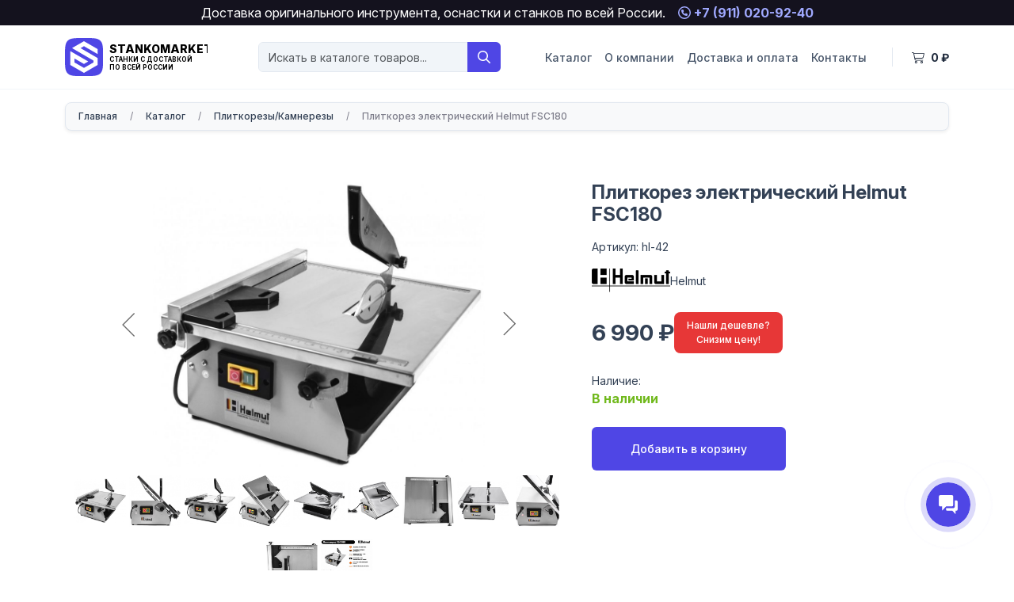

--- FILE ---
content_type: text/html; charset=utf-8
request_url: https://stankomarket.com/catalog/plitkorezy-kamnerezy/plitkorez-elektricheskiy-helmut-fsc180/
body_size: 14730
content:
<!doctype html>
<html lang="ru">
<head>
<meta charset="utf-8">
<meta name="viewport" content="width=device-width, initial-scale=1, shrink-to-fit=no">
<title>Плиткорез электрический Helmut FSC180 - купить с доставкой по России | Станкомаркет</title>

<!-- Open Graph -->
<meta property="og:locale" content="ru_RU">
<meta property="og:type" content="website">
<meta property="og:title" content="Плиткорез электрический Helmut FSC180 - купить с доставкой по России | Станкомаркет">
<meta property="og:description" content="Плиткорез электрический Helmut FSC180 по выгодной цене в интернет-магазине «Станкомаркет». Доставка по всей России. ☎ Звоните: +7 (911) 020-92-40">
<meta property="og:url" content="https://stankomarket.com/catalog/plitkorezy-kamnerezy/plitkorez-elektricheskiy-helmut-fsc180/">
<meta property="og:site_name" content="Купить станки с доставкой по всей России">

<!-- Favicon -->
<link rel="shortcut icon" href="/favicon.png" type="image/png">
<link rel="icon" href="/favicon.svg" type="image/svg+xml">

<!-- PWA -->
<link rel="apple-touch-icon" sizes="57x57" href="/img/pwa/apple-icon-57x57.png">
<link rel="apple-touch-icon" sizes="60x60" href="/img/pwa/apple-icon-60x60.png">
<link rel="apple-touch-icon" sizes="72x72" href="/img/pwa/apple-icon-72x72.png">
<link rel="apple-touch-icon" sizes="76x76" href="/img/pwa/apple-icon-76x76.png">
<link rel="apple-touch-icon" sizes="114x114" href="/img/pwa/apple-icon-114x114.png">
<link rel="apple-touch-icon" sizes="120x120" href="/img/pwa/apple-icon-120x120.png">
<link rel="apple-touch-icon" sizes="144x144" href="/img/pwa/apple-icon-144x144.png">
<link rel="apple-touch-icon" sizes="152x152" href="/img/pwa/apple-icon-152x152.png">
<link rel="apple-touch-icon" sizes="180x180" href="/img/pwa/apple-icon-180x180.png">
<link rel="icon" type="image/png" sizes="192x192"  href="/img/pwa/android-icon-192x192.png">
<link rel="icon" type="image/png" sizes="32x32" href="/img/pwa/favicon-32x32.png">
<link rel="icon" type="image/png" sizes="96x96" href="/img/pwa/favicon-96x96.png">
<link rel="icon" type="image/png" sizes="16x16" href="/img/pwa/favicon-16x16.png">
<link rel="manifest" href="/img/pwa/manifest.json">
<meta name="msapplication-TileColor" content="#4f46e5">
<meta name="msapplication-TileImage" content="/ms-icon-144x144.png">
<meta name="theme-color" content="#4f46e5">

<meta name="format-detection" content="telephone=no">

<link rel="preconnect" href="https://fonts.googleapis.com">
<link rel="preconnect" href="https://fonts.gstatic.com" crossorigin>
<link href="https://fonts.googleapis.com/css2?family=Inter:ital,opsz,wght@0,14..32,100..900;1,14..32,100..900&display=swap" rel="stylesheet">

<!-- CSS -->

<meta http-equiv="Content-Type" content="text/html; charset=UTF-8" />
<meta name="keywords" content="каталог, техника" />
<meta name="description" content="Плиткорез электрический Helmut FSC180 по выгодной цене в интернет-магазине «Станкомаркет». Доставка по всей России. ☎ Звоните: +7 (911) 020-92-40" />
<link rel="canonical" href="https://stankomarket.com/catalog/plitkorezy-kamnerezy/plitkorez-elektricheskiy-helmut-fsc180/" />
<script data-skip-moving="true">(function(w, d) {var v = w.frameCacheVars = {"CACHE_MODE":"HTMLCACHE","storageBlocks":[],"dynamicBlocks":{"bx_basketFKauiI":"809a419cc451","OhECjo":"d41d8cd98f00"},"AUTO_UPDATE":true,"AUTO_UPDATE_TTL":120,"version":2};var inv = false;if (v.AUTO_UPDATE === false){if (v.AUTO_UPDATE_TTL && v.AUTO_UPDATE_TTL > 0){var lm = Date.parse(d.lastModified);if (!isNaN(lm)){var td = new Date().getTime();if ((lm + v.AUTO_UPDATE_TTL * 1000) >= td){w.frameRequestStart = false;w.preventAutoUpdate = true;return;}inv = true;}}else{w.frameRequestStart = false;w.preventAutoUpdate = true;return;}}var r = w.XMLHttpRequest ? new XMLHttpRequest() : (w.ActiveXObject ? new w.ActiveXObject("Microsoft.XMLHTTP") : null);if (!r) { return; }w.frameRequestStart = true;var m = v.CACHE_MODE; var l = w.location; var x = new Date().getTime();var q = "?bxrand=" + x + (l.search.length > 0 ? "&" + l.search.substring(1) : "");var u = l.protocol + "//" + l.host + l.pathname + q;r.open("GET", u, true);r.setRequestHeader("BX-ACTION-TYPE", "get_dynamic");r.setRequestHeader("X-Bitrix-Composite", "get_dynamic");r.setRequestHeader("BX-CACHE-MODE", m);r.setRequestHeader("BX-CACHE-BLOCKS", v.dynamicBlocks ? JSON.stringify(v.dynamicBlocks) : "");if (inv){r.setRequestHeader("BX-INVALIDATE-CACHE", "Y");}try { r.setRequestHeader("BX-REF", d.referrer || "");} catch(e) {}if (m === "APPCACHE"){r.setRequestHeader("BX-APPCACHE-PARAMS", JSON.stringify(v.PARAMS));r.setRequestHeader("BX-APPCACHE-URL", v.PAGE_URL ? v.PAGE_URL : "");}r.onreadystatechange = function() {if (r.readyState != 4) { return; }var a = r.getResponseHeader("BX-RAND");var b = w.BX && w.BX.frameCache ? w.BX.frameCache : false;if (a != x || !((r.status >= 200 && r.status < 300) || r.status === 304 || r.status === 1223 || r.status === 0)){var f = {error:true, reason:a!=x?"bad_rand":"bad_status", url:u, xhr:r, status:r.status};if (w.BX && w.BX.ready && b){BX.ready(function() {setTimeout(function(){BX.onCustomEvent("onFrameDataRequestFail", [f]);}, 0);});}w.frameRequestFail = f;return;}if (b){b.onFrameDataReceived(r.responseText);if (!w.frameUpdateInvoked){b.update(false);}w.frameUpdateInvoked = true;}else{w.frameDataString = r.responseText;}};r.send();var p = w.performance;if (p && p.addEventListener && p.getEntries && p.setResourceTimingBufferSize){var e = 'resourcetimingbufferfull';var h = function() {if (w.BX && w.BX.frameCache && w.BX.frameCache.frameDataInserted){p.removeEventListener(e, h);}else {p.setResourceTimingBufferSize(p.getEntries().length + 50);}};p.addEventListener(e, h);}})(window, document);</script>
<script data-skip-moving="true">(function(w, d, n) {var cl = "bx-core";var ht = d.documentElement;var htc = ht ? ht.className : undefined;if (htc === undefined || htc.indexOf(cl) !== -1){return;}var ua = n.userAgent;if (/(iPad;)|(iPhone;)/i.test(ua)){cl += " bx-ios";}else if (/Windows/i.test(ua)){cl += ' bx-win';}else if (/Macintosh/i.test(ua)){cl += " bx-mac";}else if (/Linux/i.test(ua) && !/Android/i.test(ua)){cl += " bx-linux";}else if (/Android/i.test(ua)){cl += " bx-android";}cl += (/(ipad|iphone|android|mobile|touch)/i.test(ua) ? " bx-touch" : " bx-no-touch");cl += w.devicePixelRatio && w.devicePixelRatio >= 2? " bx-retina": " bx-no-retina";if (/AppleWebKit/.test(ua)){cl += " bx-chrome";}else if (/Opera/.test(ua)){cl += " bx-opera";}else if (/Firefox/.test(ua)){cl += " bx-firefox";}ht.className = htc ? htc + " " + cl : cl;})(window, document, navigator);</script>


<link href="/bitrix/js/ui/design-tokens/dist/ui.design-tokens.min.css?174704554823463" type="text/css"  rel="stylesheet" />
<link href="/bitrix/js/ui/fonts/opensans/ui.font.opensans.min.css?17470455442320" type="text/css"  rel="stylesheet" />
<link href="/bitrix/js/main/popup/dist/main.popup.bundle.min.css?174704554426589" type="text/css"  rel="stylesheet" />
<link href="/bitrix/cache/css/s1/stankomarket/page_ba15ac3ef686dbdee57e0b7ea8d606b3/page_ba15ac3ef686dbdee57e0b7ea8d606b3_v1.css?176839459349830" type="text/css"  rel="stylesheet" />
<link href="/bitrix/cache/css/s1/stankomarket/template_56b24aa1c105249218294ad2ecd1d9b5/template_56b24aa1c105249218294ad2ecd1d9b5_v1.css?1768394545266133" type="text/css"  data-template-style="true" rel="stylesheet" />




<script type="extension/settings" data-extension="currency.currency-core">{"region":"ru"}</script>



</head>
<body>

<div class="bg-dark py-2 d-none d-lg-block">
	<div class="container">
		<div class="text-center text-white lh-1"><a href="/delivery/" class="text-white">Доставка оригинального инструмента, оснастки и станков по всей России.</a><a href="tel:+79110209240" class="text-brightviolet text-lightviolet-hover fw-bold ms-3"><i class="fa-regular fa-circle-phone"></i> +7 (911) 020-92-40</a></div>
	</div>
</div>

<!-- Header -->
<header class="py-lg-3 sticky-top">
	<div class="container">
		<nav class="navbar navbar-expand-lg py-0">
			<a href="/" class="navbar-brand py-0">
				<svg xmlns="http://www.w3.org/2000/svg" version="1.1" viewBox="0 0 180 48" class="logo">
					<g>
						<path d="M0,23C0,12.2,0,6.7,3.5,3.4,6.8,0,12.3,0,23.1,0h1.9c10.9,0,16.3,0,19.7,3.4s3.4,8.8,3.4,19.7v1.9c0,10.9,0,16.3-3.4,19.7s-8.8,3.4-19.7,3.4h-1.9c-10.9,0-16.3,0-19.7-3.4-3.4-3.4-3.4-8.8-3.4-19.7v-1.9h0Z" fill="#4f46e5"/>
						<path d="M13.7,15.5l-4.8-2.8,15.1-8.7,1.3.8,4.1,2.3,4.3,2.5,1.8,1,5.8,3.4v6.3l-8.6-5-4.4-2.5-4.3-2.5-4.3,2.5,20.2,11.7,1.4.8v8.7l-17.3,10-17.3-10v-17.5l4.8,2.8,17.9,10.3-5.4,3.1-11.9-6.8v5l11.9,6.8,11.9-6.8v-2.5" fill="#fff" fill-rule="evenodd"/>
						<text transform="translate(56 19.3)" font-family="Inter" font-size="14" font-weight="800"><tspan x="0" y="0">STANKOMARKET</tspan></text>
						<text transform="translate(56 30.1)" font-family="Inter" font-size="8" font-weight="700"><tspan x="0" y="0">СТАНКИ С ДОСТАВКОЙ</tspan><tspan x="0" y="9.6">ПО ВСЕЙ РОССИИ</tspan></text>
					</g>
				</svg>
			</a>
			<div class="collapse navbar-collapse" id="navbarNav">
				<div class="mx-lg-5 mt-4 mt-lg-0 d-flex flex-grow-1 d-none d-lg-block">
					<div id="title-search" class="bx-searchtitle">
	<form action="/search/index.php" class="mb-0">
		<div class="input-group">
	  		<input type="text" class="form-control bg-gray-100 border border-gray-200 border-lightviolet-hover fs-7" id="title-search-input" name="q" value="" autocomplete="off" placeholder="Искать в каталоге товаров..." aria-label="Искать в каталоге товаров..." aria-describedby="btn-search">
	  		<button class="btn bg-violet bg-lightviolet-hover text-white" type="submit" id="btn-search" aria-label="Поиск"><i class="fa-regular fa-magnifying-glass"></i></button>
		</div>
	</form>
</div>
				</div>
				<ul class="navbar-nav justify-content-lg-end align-items-lg-center gap-lg-3 text-center pt-3 pb-4 py-lg-0 pe-lg-4">
					<li class="nav-item ms-lg-auto">
						<a class="nav-link fs-7 fw-medium text-gray-600 text-lightviolet-hover" href="/catalog/">Каталог</a>
					</li>
					<li class="nav-item">
						<a class="nav-link fs-7 fw-medium text-gray-600 text-lightviolet-hover" href="/about/">О компании</a>
					</li>
					<li class="nav-item">
						<a class="nav-link fs-7 fw-medium text-gray-600 text-lightviolet-hover" href="/delivery/">Доставка и оплата</a>
					</li>
					<li class="nav-item">
						<a class="nav-link fs-7 fw-medium text-gray-600 text-lightviolet-hover" href="/contacts/">Контакты</a>
					</li>
				</ul>
			</div>
			<div class="border-start ps-lg-4 d-none d-lg-block">
				<div id="bx_basketFKauiI" class="bx-basket bx-opener">


<div class="basket-line">
	<div>
					<a class="text-gray-800 text-blue-hover fs-7 fw-bold py-2" href="/personal/cart/"><i class="fa-light fa-cart-shopping me-2"></i>0 &#8381;</a>
				</div>
</div></div>
			</div>
		</nav>
	</div>
	<button class="btn btn-toggle-menu bg-violet bg-lightviolet-hover text-white d-flex d-lg-none justify-content-center align-items-center position-absolute rounded-0" type="button" data-bs-toggle="collapse" data-bs-target="#navbarNav" aria-controls="navbarNav" aria-expanded="false" aria-label="Меню">
		<i class="fa-light fa-bars"></i>
	</button>
</header>
<!-- /Header -->

<div class="py-3 d-lg-none">
	<div class="container">
<div id="title-search" class="bx-searchtitle">
	<form action="/search/index.php" class="mb-0">
		<div class="input-group">
	  		<input type="text" class="form-control bg-gray-100 border border-gray-200 border-lightviolet-hover fs-7" id="title-search-input" name="q" value="" autocomplete="off" placeholder="Искать в каталоге товаров..." aria-label="Искать в каталоге товаров..." aria-describedby="btn-search">
	  		<button class="btn bg-violet bg-lightviolet-hover text-white" type="submit" id="btn-search" aria-label="Поиск"><i class="fa-regular fa-magnifying-glass"></i></button>
		</div>
	</form>
</div>
	</div>
</div>
<!-- Breadcrumbs -->
<div class="container"><div class="bx-breadcrumb bg-light border fs-8 my-3 px-3 py-2 rounded-3 shadow-sm" itemprop="http://schema.org/breadcrumb" itemscope itemtype="http://schema.org/BreadcrumbList">
			<div class="bx-breadcrumb-item" id="bx_breadcrumb_0" itemprop="itemListElement" itemscope itemtype="http://schema.org/ListItem">
				<a class="bx-breadcrumb-item-link" href="/" title="Главная" itemprop="item">
					<span class="bx-breadcrumb-item-text fw-medium" itemprop="name">Главная</span>
				</a>
				<meta itemprop="position" content="1" />
			</div><span class="text-gray-400 mx-3">/</span>
			<div class="bx-breadcrumb-item" id="bx_breadcrumb_1" itemprop="itemListElement" itemscope itemtype="http://schema.org/ListItem">
				<a class="bx-breadcrumb-item-link" href="/catalog/" title="Каталог" itemprop="item">
					<span class="bx-breadcrumb-item-text fw-medium" itemprop="name">Каталог</span>
				</a>
				<meta itemprop="position" content="2" />
			</div><span class="text-gray-400 mx-3">/</span>
			<div class="bx-breadcrumb-item" id="bx_breadcrumb_2" itemprop="itemListElement" itemscope itemtype="http://schema.org/ListItem">
				<a class="bx-breadcrumb-item-link" href="/catalog/plitkorezy-kamnerezy/" title="Плиткорезы/Камнерезы" itemprop="item">
					<span class="bx-breadcrumb-item-text fw-medium" itemprop="name">Плиткорезы/Камнерезы</span>
				</a>
				<meta itemprop="position" content="3" />
			</div><span class="text-gray-400 mx-3">/</span>
			<div class="bx-breadcrumb-item">
				<span class="bx-breadcrumb-item-text text-gray-400 fw-medium">Плиткорез электрический Helmut FSC180</span>
			</div></div></div><!-- /Breadcrumbs -->

<div class="py-4 py-lg-5">
	<div class="container">
<div class="row bx-">
	<div class='col'>
		<div class="bx-catalog-element bx-blue" id="bx_117848907_560" itemscope itemtype="http://schema.org/Product">
	<div class="row g-3 g-lg-4">
		<div class="col-lg-7">
			<div class="product-item-detail-slider-container bg-white" id="bx_117848907_560_big_slider">
				<span class="product-item-detail-slider-close" data-entity="close-popup"></span>
				<div class="product-item-detail-slider-block
				"
					data-entity="images-slider-block">
					<span class="product-item-detail-slider-left" data-entity="slider-control-left" style="display: none;"></span>
					<span class="product-item-detail-slider-right" data-entity="slider-control-right" style="display: none;"></span>
					<div class="product-item-label-text product-item-label-big product-item-label-top product-item-label-left" id="bx_117848907_560_sticker"
						style="display: none;">
											</div>
										<div class="product-item-detail-slider-images-container" data-entity="images-container">
														<div class="product-item-detail-slider-image active" data-entity="image" data-id="1131">
									<img src="/upload/iblock/e10/idvojsjt1pbzuetoqbyzotzqwbjyi2ae.jpeg" alt="Плиткорез электрический Helmut FSC180" title="Плиткорез электрический Helmut FSC180" itemprop="image">
								</div>
																<div class="product-item-detail-slider-image" data-entity="image" data-id="1132">
									<img src="/upload/iblock/fc7/1rvnxbiguzew66jzqzkovnvtas7t8buc.jpeg" alt="Плиткорез электрический Helmut FSC180" title="Плиткорез электрический Helmut FSC180">
								</div>
																<div class="product-item-detail-slider-image" data-entity="image" data-id="1133">
									<img src="/upload/iblock/103/i77dqoeksocgegk3vfmwajd5vm0df0vy.jpeg" alt="Плиткорез электрический Helmut FSC180" title="Плиткорез электрический Helmut FSC180">
								</div>
																<div class="product-item-detail-slider-image" data-entity="image" data-id="1134">
									<img src="/upload/iblock/192/zhcexpt7x0w4rwqrmi0rndprypfp08u5.jpeg" alt="Плиткорез электрический Helmut FSC180" title="Плиткорез электрический Helmut FSC180">
								</div>
																<div class="product-item-detail-slider-image" data-entity="image" data-id="1135">
									<img src="/upload/iblock/036/1x5unyjk9ft0peojofvly8re68d8l78d.jpeg" alt="Плиткорез электрический Helmut FSC180" title="Плиткорез электрический Helmut FSC180">
								</div>
																<div class="product-item-detail-slider-image" data-entity="image" data-id="1136">
									<img src="/upload/iblock/ca8/iwa1742ypth4uic2oyl5vkign8nl4tp2.jpeg" alt="Плиткорез электрический Helmut FSC180" title="Плиткорез электрический Helmut FSC180">
								</div>
																<div class="product-item-detail-slider-image" data-entity="image" data-id="1137">
									<img src="/upload/iblock/f1c/wl3ni6v5d2xphi3le436qu9ct7jhzt84.jpeg" alt="Плиткорез электрический Helmut FSC180" title="Плиткорез электрический Helmut FSC180">
								</div>
																<div class="product-item-detail-slider-image" data-entity="image" data-id="1138">
									<img src="/upload/iblock/749/9gupj2x5znuvdnq7dhft7bvowvvgji1o.jpeg" alt="Плиткорез электрический Helmut FSC180" title="Плиткорез электрический Helmut FSC180">
								</div>
																<div class="product-item-detail-slider-image" data-entity="image" data-id="1139">
									<img src="/upload/iblock/236/kzyhi5g0iqojc2wyua81rpgxl4ge1wn3.jpeg" alt="Плиткорез электрический Helmut FSC180" title="Плиткорез электрический Helmut FSC180">
								</div>
																<div class="product-item-detail-slider-image" data-entity="image" data-id="1140">
									<img src="/upload/iblock/b87/z4dvqc56aqqlsk6kr05rswi7bb8k6bxq.jpeg" alt="Плиткорез электрический Helmut FSC180" title="Плиткорез электрический Helmut FSC180">
								</div>
																<div class="product-item-detail-slider-image" data-entity="image" data-id="1141">
									<img src="/upload/iblock/96a/j3jfw8q7bd40d5xjumub8g0s4k0bip82.jpeg" alt="Плиткорез электрический Helmut FSC180" title="Плиткорез электрический Helmut FSC180">
								</div>
													</div>
				</div>
										<div class="product-item-detail-slider-controls-block" id="bx_117848907_560_slider_cont">
																<div class="product-item-detail-slider-controls-image active"
										data-entity="slider-control" data-value="1131">
										<img src="/upload/iblock/e10/idvojsjt1pbzuetoqbyzotzqwbjyi2ae.jpeg">
									</div>
																		<div class="product-item-detail-slider-controls-image"
										data-entity="slider-control" data-value="1132">
										<img src="/upload/iblock/fc7/1rvnxbiguzew66jzqzkovnvtas7t8buc.jpeg">
									</div>
																		<div class="product-item-detail-slider-controls-image"
										data-entity="slider-control" data-value="1133">
										<img src="/upload/iblock/103/i77dqoeksocgegk3vfmwajd5vm0df0vy.jpeg">
									</div>
																		<div class="product-item-detail-slider-controls-image"
										data-entity="slider-control" data-value="1134">
										<img src="/upload/iblock/192/zhcexpt7x0w4rwqrmi0rndprypfp08u5.jpeg">
									</div>
																		<div class="product-item-detail-slider-controls-image"
										data-entity="slider-control" data-value="1135">
										<img src="/upload/iblock/036/1x5unyjk9ft0peojofvly8re68d8l78d.jpeg">
									</div>
																		<div class="product-item-detail-slider-controls-image"
										data-entity="slider-control" data-value="1136">
										<img src="/upload/iblock/ca8/iwa1742ypth4uic2oyl5vkign8nl4tp2.jpeg">
									</div>
																		<div class="product-item-detail-slider-controls-image"
										data-entity="slider-control" data-value="1137">
										<img src="/upload/iblock/f1c/wl3ni6v5d2xphi3le436qu9ct7jhzt84.jpeg">
									</div>
																		<div class="product-item-detail-slider-controls-image"
										data-entity="slider-control" data-value="1138">
										<img src="/upload/iblock/749/9gupj2x5znuvdnq7dhft7bvowvvgji1o.jpeg">
									</div>
																		<div class="product-item-detail-slider-controls-image"
										data-entity="slider-control" data-value="1139">
										<img src="/upload/iblock/236/kzyhi5g0iqojc2wyua81rpgxl4ge1wn3.jpeg">
									</div>
																		<div class="product-item-detail-slider-controls-image"
										data-entity="slider-control" data-value="1140">
										<img src="/upload/iblock/b87/z4dvqc56aqqlsk6kr05rswi7bb8k6bxq.jpeg">
									</div>
																		<div class="product-item-detail-slider-controls-image"
										data-entity="slider-control" data-value="1141">
										<img src="/upload/iblock/96a/j3jfw8q7bd40d5xjumub8g0s4k0bip82.jpeg">
									</div>
															</div>
									</div>
		</div>
				<div class="col-lg-5">
			<h1 class="fs-4 mb-2 mb-lg-3 fw-bold text-center text-lg-start">Плиткорез электрический Helmut FSC180</h1>
						<div class="text-center text-lg-start text-gray fs-7 mb-2 mb-lg-3">Артикул: hl-42</div>
						
<div class="mb-3 mb-lg-4 d-flex justify-content-center justify-content-lg-start align-items-center gap-3">
	<div><img src="/upload/resize_cache/uf/c7c/99_32_1/p9lx6ypad493h2xiyesdgdjxljsq7rer.png" class="img-fluid" alt="Helmut"></div><div class="text-gray fs-7">Helmut</div></div>
			<!-- Цена -->
			<div class="my-3 my-lg-4">
						<div class="text-center text-lg-start text-gray-400 text-decoration-line-through fs-5" id="bx_117848907_560_old_price"
				style="display: none;">			</div>
			
			<div class="text-center text-lg-start fw-bold fs-3" id="bx_117848907_560_price">
								<div class="d-flex flex-column flex-lg-row align-items-center gap-4">
					<div>
						<span id="">6&nbsp;990 &#8381;</span>
					</div>
					<div class="bg-red bg-lightred-hover text-white fw-medium fs-8 px-3 py-2 text-center rounded-3">Нашли дешевле?<br>Снизим цену!</div>
				</div>
							</div>

			</div>
			<!-- /Цена -->

			<!-- Наличие -->
						<div class="mb-3 mb-lg-4" id="bx_117848907_560_quant_limit">
				<div class="text-center text-lg-start text-gray fs-7">Наличие:</div>
				<div class="text-center text-lg-start" data-entity="quantity-limit-value">
										<div class="text-green fw-bold">В наличии</div>
									</div>
			</div>
						<!-- /Наличие -->

			<!-- Кнопки -->
						<div class="text-center text-lg-start mb-5" data-entity="main-button-container">
				<div id="bx_117848907_560_basket_actions">
					<a class="btn bg-violet bg-lightviolet-hover text-white fw-medium fs-7 px-5 py-3" id="bx_117848907_560_add_basket_link" href="javascript:void(0);">Добавить в корзину</a>
				</div>
			</div>
					</div>
	</div>

	<ul class="nav nav-tabs mt-5 mt-lg-3" role="tablist">
				<li class="nav-item" role="presentation">
			<a class="nav-link active" id="product-description-tab" data-bs-toggle="tab" href="#product-description" role="tab" aria-controls="product-description" aria-selected="true">Описание</a>
		</li>
						<li class="nav-item" role="presentation">
			<a class="nav-link " id="product-characteristics-tab" data-bs-toggle="tab" href="#product-characteristics" role="tab" aria-controls="product-characteristics" aria-selected="false">Характеристики</a>
		</li>
					</ul>

	<div class="tab-content py-3">
		<div class="tab-pane fade show active" id="product-description" role="tabpanel" aria-labelledby="product-description-tab">
			Электрический плиткорез Helmut FSC180 используется в домашних условиях для разрезания керамической плитки. Небольшие размеры не ограничивают максимальную длину плитки - поперечного упора нет, что позволяет распиливать даже плитку больших размеров. Безопасность использования оборудования существенно повышается за счёт кожуха на пильном диске. Для удобства проведения точных работ применяется линейка на обеих сторонах плиткореза. Высокая скорость вращения диска сводит к нулю вероятность появления сколов на распиле.		</div>
				<div class="tab-pane fade " id="product-characteristics" role="tabpanel" aria-labelledby="product-characteristics-tab">
									<table class="table table-striped table-hover">
				<tbody>
								<tr>
					<td class="fw-bold">Бренд:</td>
					<td>
						Helmut					</td>
				</tr>
								<tr>
					<td class="fw-bold">Артикул:</td>
					<td>
						hl-42					</td>
				</tr>
								<tr>
					<td class="fw-bold">Вес брутто, кг:</td>
					<td>
						12					</td>
				</tr>
								<tr>
					<td class="fw-bold">Модель:</td>
					<td>
						FSC180					</td>
				</tr>
								<tr>
					<td class="fw-bold">Тип двигателя:</td>
					<td>
						Электрический					</td>
				</tr>
								<tr>
					<td class="fw-bold">Вес нетто, кг:</td>
					<td>
						10					</td>
				</tr>
								<tr>
					<td class="fw-bold">Напряжение, В:</td>
					<td>
						220					</td>
				</tr>
								<tr>
					<td class="fw-bold">Габариты в коробке, мм:</td>
					<td>
						420x400x200					</td>
				</tr>
								<tr>
					<td class="fw-bold">Длина реза, мм:</td>
					<td>
						395					</td>
				</tr>
								<tr>
					<td class="fw-bold">Диаметр диска, мм:</td>
					<td>
						180					</td>
				</tr>
								<tr>
					<td class="fw-bold">Размер рабочего стола, мм:</td>
					<td>
						395x385					</td>
				</tr>
								<tr>
					<td class="fw-bold">Наличие водяного охлаждения:</td>
					<td>
						Да					</td>
				</tr>
								<tr>
					<td class="fw-bold">Диск в комплекте:</td>
					<td>
						Да					</td>
				</tr>
								<tr>
					<td class="fw-bold">Диаметр посадочного отверстия, мм:</td>
					<td>
						22.2					</td>
				</tr>
								<tr>
					<td class="fw-bold">Макс глубина пропила 90°, мм:</td>
					<td>
						34					</td>
				</tr>
								<tr>
					<td class="fw-bold">Число оборотов на холостом ходу, об/мин:</td>
					<td>
						2950					</td>
				</tr>
								<tr>
					<td class="fw-bold">Мощность, Вт:</td>
					<td>
						700					</td>
				</tr>
								<tr>
					<td class="fw-bold">Конструкция:</td>
					<td>
						Настольная					</td>
				</tr>
								<tr>
					<td class="fw-bold">Уровень шума, дБ:</td>
					<td>
						92					</td>
				</tr>
								<tr>
					<td class="fw-bold">Расположение двигателя:</td>
					<td>
						Нижнее					</td>
				</tr>
								<tr>
					<td class="fw-bold">Макс. глубина пропила 45°, мм:</td>
					<td>
						17					</td>
				</tr>
								<tr>
					<td class="fw-bold">Наличие вертикального хода:</td>
					<td>
						Нет					</td>
				</tr>
								<tr>
					<td class="fw-bold">Колёсная база для транспортировки:</td>
					<td>
						Нет					</td>
				</tr>
								<tr>
					<td class="fw-bold">Материал обработки:</td>
					<td>
						Керамическая плитка, керамогранит					</td>
				</tr>
								<tr>
					<td class="fw-bold">Инструкция:</td>
					<td>
						<a href="https://helmutworld.com/wa-data/public/document/Instruction_manual FSC180 .pdf">https://helmutworld.com/wa-data/public/document/Instruction_manual FSC180 .pdf</a>					</td>
				</tr>
								<tr>
					<td class="fw-bold">Штрихкод:</td>
					<td>
						4620016870112					</td>
				</tr>
								</tbody>
			</table>
					</div>
					</div>

	<div class="row">
		<div class="col">
			<div id="bxdynamic_OhECjo_start" style="display:none"></div><div id="bxdynamic_OhECjo_end" style="display:none"></div>		</div>
	</div>

	<!--Small Card-->
	<div class="p-2 product-item-detail-short-card-fixed d-none" id="bx_117848907_560_small_card_panel">
		<div class="product-item-detail-short-card-content-container">
			<div class="product-item-detail-short-card-image">
				<img src="" style="height: 65px;" data-entity="panel-picture">
			</div>
			<div class="product-item-detail-short-title-container" data-entity="panel-title">
				<div class="product-item-detail-short-title-text">Плиткорез электрический Helmut FSC180</div>
				
			</div>
			<div class="product-item-detail-short-card-price">
									<div class="text-gray fs-5" data-entity="panel-old-price">
						6&nbsp;990 &#8381;					</div>
									<div class="product-item-detail-price-current" data-entity="panel-price">6&nbsp;990 &#8381;</div>
			</div>
							<div class="product-item-detail-short-card-btn"
					style="display: ;"
					data-entity="panel-add-button">
					<a class="btn btn-link product-item-detail-buy-button"
						id="bx_117848907_560_add_basket_link"
						href="javascript:void(0);">
						Добавить в корзину					</a>
				</div>
							<div class="product-item-detail-short-card-btn"
				style="display: none;"
				data-entity="panel-not-available-button">
				<a class="btn btn-link product-item-detail-buy-button" href="javascript:void(0)"
					rel="nofollow">
					Наличие уточняйте				</a>
			</div>
		</div>
	</div>
	<!--Top tabs-->
	<div class="pt-2 pb-0 product-item-detail-tabs-container-fixed d-none" id="bx_117848907_560_tabs_panel">
		<ul class="product-item-detail-tabs-list">
							<li class="product-item-detail-tab active" data-entity="tab" data-value="description">
					<a href="javascript:void(0);" class="product-item-detail-tab-link">
						<span>Описание</span>
					</a>
				</li>
								<li class="product-item-detail-tab" data-entity="tab" data-value="properties">
					<a href="javascript:void(0);" class="product-item-detail-tab-link">
						<span>Характеристики</span>
					</a>
				</li>
						</ul>
	</div>

	<meta itemprop="name" content="Плиткорез электрический Helmut FSC180" />
	<meta itemprop="category" content="Плиткорезы/Камнерезы" />
	<meta itemprop="id" content="560" />
			<span itemprop="offers" itemscope itemtype="http://schema.org/Offer">
		<meta itemprop="price" content="6990" />
		<meta itemprop="priceCurrency" content="RUB" />
		<link itemprop="availability" href="http://schema.org/InStock" />
	</span>
			</div>
											<div class="row mt-5">
						<div class="col" data-entity="parent-container">
							<h2 class="text-center text-lg-start fw-bold mb-4" data-entity="header" data-showed="false" style="display: none; opacity: 0;">Просматривали</h2>
							
<div class="catalog-products-viewed bx-blue" data-entity="catalog-products-viewed-container">
	</div>

										</div>
					</div>
						</div>
	</div>	</div>
</div>


<!-- Почему мы? -->
<div class="py-5">
	<div class="container">
		<h2 class="text-center fw-bold mb-4 mb-lg-5">Почему мы?</h2>
		<div class="row g-2 g-lg-4">
			<div class="col-6 col-lg-4">
				<div class="bg-light p-3 p-lg-4 border rounded-4 shadow-sm">
					<div class="text-center mb-2 mb-lg-3">
						<i class="fa-light fa-badge-check fa-2x text-dark"></i>
					</div>
					<div class="text-center text-dark fw-medium fs-7">Оборудование<br class="d-lg-none"> под заказ</div>
				</div>
			</div>
			<div class="col-6 col-lg-4">
				<div class="bg-light p-3 p-lg-4 border rounded-4 shadow-sm">
					<div class="text-center mb-2 mb-lg-3">
						<i class="fa-light fa-box-circle-check fa-2x text-dark"></i>
					</div>
					<div class="text-center text-dark fw-medium fs-7">Настройка и пусконаладка<br class="d-lg-none"> оборудования</div>
				</div>
			</div>
			<div class="col-6 col-lg-4">
				<div class="bg-light p-3 p-lg-4 border rounded-4 shadow-sm">
					<div class="text-center mb-2 mb-lg-3">
						<i class="fa-light fa-screwdriver-wrench fa-2x text-dark"></i>
					</div>
					<div class="text-center text-dark fw-medium fs-7">Свой<br class="d-lg-none"> сервисный центр</div>
				</div>
			</div>
			<div class="col-6 col-lg-4">
				<div class="bg-light p-3 p-lg-4 border rounded-4 shadow-sm">
					<div class="text-center mb-2 mb-lg-3">
						<i class="fa-light fa-gears fa-2x text-dark"></i>
					</div>
					<div class="text-center text-dark fw-medium fs-7">Наличие<br class="d-lg-none"> запчастей</div>
				</div>
			</div>
			<div class="col-6 col-lg-4">
				<div class="bg-light p-3 p-lg-4 border rounded-4 shadow-sm">
					<div class="text-center mb-2 mb-lg-3">
						<i class="fa-light fa-oil-can-drip fa-2x text-dark"></i>
					</div>
					<div class="text-center text-dark fw-medium fs-7">Наличие<br class="d-lg-none"> расходных материалов</div>
				</div>
			</div>
			<div class="col-6 col-lg-4">
				<div class="bg-light p-3 p-lg-4 border rounded-4 shadow-sm">
					<div class="text-center mb-2 mb-lg-3">
						<i class="fa-light fa-headset fa-2x text-dark"></i>
					</div>
					<div class="text-center text-dark fw-medium fs-7">Горячая линия<br class="d-lg-none"> и техподдержка</div>
				</div>
			</div>
		</div>
	</div>
</div>
<!-- /Почему мы? -->

<!-- Footer -->
<footer class="py-5 bg-dark">
	<div class="container py-5">
		<div class="row align-items-center gx-4 gy-5 gx-lg-5">
			<div class="col-lg-4">
				<div class="border-lg-end border-gray-600">
					<div class="text-center text-lg-start mb-4">
						<a href="/">
							<svg xmlns="http://www.w3.org/2000/svg" version="1.1" viewBox="0 0 180 48" class="logo">
								<g>
									<path d="M13.7,15.5l-4.8-2.8,15.1-8.7,1.3.8,4.1,2.3,4.3,2.5,1.8,1,5.8,3.4v6.3l-8.6-5-4.4-2.5-4.3-2.5-4.3,2.5,20.2,11.7,1.4.8v8.7l-17.3,10-17.3-10v-17.5l4.8,2.8,17.9,10.3-5.4,3.1-11.9-6.8v5l11.9,6.8,11.9-6.8v-2.5" fill="#fff" fill-rule="evenodd"></path>
									<text transform="translate(56 19.3)" font-family="Inter" font-size="14" font-weight="800" fill="#fff"><tspan x="0" y="0">STANKOMARKET</tspan></text>
									<text transform="translate(56 30.1)" font-family="Inter" font-size="8" font-weight="700" fill="#fff"><tspan x="0" y="0">СТАНКИ С ДОСТАВКОЙ</tspan><tspan x="0" y="9.6">ПО ВСЕЙ РОССИИ</tspan></text>
								</g>
							</svg>
						</a>
					</div>
					<div class="text-white d-flex align-items-center justify-content-center justify-content-lg-start gap-2 fs-5 mb-3">
						<div><i class="fa-light fa-envelope"></i></div>
						<div>
							<a href="mailto:info@stankomarket.com" class="text-white text-brightviolet-hover">info@stankomarket.com</a>
						</div>
					</div>
					<div class="text-white d-flex align-items-center justify-content-center justify-content-lg-start gap-2 fs-5 mb-3">
						<div><i class="fa-light fa-circle-phone"></i></div>
						<div>
							<a href="tel:+79110209240" class="text-white text-brightviolet-hover">+7 (911) 020-92-40</a>
						</div>
					</div>
					<div class="text-white d-flex align-items-center justify-content-center justify-content-lg-start gap-2 mb-4">
						<div class="fs-5"><i class="fa-light fa-location-dot"></i></div>
						<div class="fs-7">г. Санкт-Петербург, наб. Обводного канала, д. 187</div>
					</div>
					<div class="text-center text-lg-start text-gray-400 fs-7 mb-2">ООО «Инструментальная компания  № 1 «Балтийская»<br>© 1991-2025</div>
					<div class="text-center text-lg-start text-gray-400 fs-7"><b>ИНН:</b> 7839008042<br><b>ОГРН:</b> 1037863020469</div>
				</div>
			</div>
			<div class="col-lg-8 ps-lg-5">
				<div class="text-center text-lg-start text-white fs-3 fw-bold mb-3 mb-lg-4">Оставить заявку</div>
				<form action="/send.php" method="post" id="form-footer">
					<div class="row g-3 mb-3 mb-lg-4">
						<div class="col-md-6 col-lg-4">
							<div class="input-group mb-3">
								<input type="text" class="form-control form-control-lg rounded-3 fs-6 p-3" name="name" placeholder="Имя">
							</div>
							<div class="input-group">
								<input type="email" class="form-control form-control-lg rounded-3 fs-6 p-3" name="email" aria-required="true" placeholder="E-mail" required>
							</div>
						</div>
						<div class="col-md-6 col-lg-4">
							<div class="input-group mb-3">
								<input type="tel" class="form-control form-control-lg rounded-3 fs-6 py-3 pe-3" name="phone" aria-required="true" placeholder="Телефон" required>
							</div>
							<div class="input-group">
								<input type="text" class="form-control form-control-lg rounded-3 fs-6 p-3" name="company" placeholder="Компания">
							</div>
						</div>
						<div class="col-lg-4">
							<div class="input-group h-100">
								<textarea class="form-control form-control-lg rounded-3 fs-6 p-3 h-100" name="message" aria-required="true" placeholder="Сообщение" rows="4"></textarea>
							</div>
						</div>
					</div>
					<div class="text-center text-lg-end">
						<button class="btn bg-violet bg-lightviolet-hover text-white fs-8 ls-1 fw-bold text-uppercase rounded-3 lh-1 px-4 py-3 g-recaptcha" data-sitekey="6Le25zYrAAAAADEybvakRrEqs8nAhL_rGiE9tFOy" data-callback="onSubmit">Отправить<i class="fa-regular fa-arrow-right ms-2"></i></button>
					</div>
				</form>
			</div>
		</div>
	</div>
</footer>
<!-- Footer -->

<!-- Yandex.Metrika counter -->
<noscript><div><img src="https://mc.yandex.ru/watch/68550544" style="position:absolute; left:-9999px;" alt="" /></div></noscript>
<!-- /Yandex.Metrika counter -->

<!-- JS -->

<script>if(!window.BX)window.BX={};if(!window.BX.message)window.BX.message=function(mess){if(typeof mess==='object'){for(let i in mess) {BX.message[i]=mess[i];} return true;}};</script>
<script>(window.BX||top.BX).message({"JS_CORE_LOADING":"Загрузка...","JS_CORE_NO_DATA":"- Нет данных -","JS_CORE_WINDOW_CLOSE":"Закрыть","JS_CORE_WINDOW_EXPAND":"Развернуть","JS_CORE_WINDOW_NARROW":"Свернуть в окно","JS_CORE_WINDOW_SAVE":"Сохранить","JS_CORE_WINDOW_CANCEL":"Отменить","JS_CORE_WINDOW_CONTINUE":"Продолжить","JS_CORE_H":"ч","JS_CORE_M":"м","JS_CORE_S":"с","JSADM_AI_HIDE_EXTRA":"Скрыть лишние","JSADM_AI_ALL_NOTIF":"Показать все","JSADM_AUTH_REQ":"Требуется авторизация!","JS_CORE_WINDOW_AUTH":"Войти","JS_CORE_IMAGE_FULL":"Полный размер"});</script><script src="/bitrix/js/main/core/core.min.js?1747045542225353"></script><script>BX.Runtime.registerExtension({"name":"main.core","namespace":"BX","loaded":true});</script>
<script>BX.setJSList(["\/bitrix\/js\/main\/core\/core_ajax.js","\/bitrix\/js\/main\/core\/core_promise.js","\/bitrix\/js\/main\/polyfill\/promise\/js\/promise.js","\/bitrix\/js\/main\/loadext\/loadext.js","\/bitrix\/js\/main\/loadext\/extension.js","\/bitrix\/js\/main\/polyfill\/promise\/js\/promise.js","\/bitrix\/js\/main\/polyfill\/find\/js\/find.js","\/bitrix\/js\/main\/polyfill\/includes\/js\/includes.js","\/bitrix\/js\/main\/polyfill\/matches\/js\/matches.js","\/bitrix\/js\/ui\/polyfill\/closest\/js\/closest.js","\/bitrix\/js\/main\/polyfill\/fill\/main.polyfill.fill.js","\/bitrix\/js\/main\/polyfill\/find\/js\/find.js","\/bitrix\/js\/main\/polyfill\/matches\/js\/matches.js","\/bitrix\/js\/main\/polyfill\/core\/dist\/polyfill.bundle.js","\/bitrix\/js\/main\/core\/core.js","\/bitrix\/js\/main\/polyfill\/intersectionobserver\/js\/intersectionobserver.js","\/bitrix\/js\/main\/lazyload\/dist\/lazyload.bundle.js","\/bitrix\/js\/main\/polyfill\/core\/dist\/polyfill.bundle.js","\/bitrix\/js\/main\/parambag\/dist\/parambag.bundle.js"]);
</script>
<script>BX.Runtime.registerExtension({"name":"ui.dexie","namespace":"BX.Dexie3","loaded":true});</script>
<script>BX.Runtime.registerExtension({"name":"ls","namespace":"window","loaded":true});</script>
<script>BX.Runtime.registerExtension({"name":"fx","namespace":"window","loaded":true});</script>
<script>BX.Runtime.registerExtension({"name":"fc","namespace":"window","loaded":true});</script>
<script>BX.Runtime.registerExtension({"name":"ui.design-tokens","namespace":"window","loaded":true});</script>
<script>BX.Runtime.registerExtension({"name":"ui.fonts.opensans","namespace":"window","loaded":true});</script>
<script>BX.Runtime.registerExtension({"name":"main.popup","namespace":"BX.Main","loaded":true});</script>
<script>BX.Runtime.registerExtension({"name":"popup","namespace":"window","loaded":true});</script>
<script>BX.Runtime.registerExtension({"name":"currency.currency-core","namespace":"BX.Currency","loaded":true});</script>
<script>BX.Runtime.registerExtension({"name":"currency","namespace":"window","loaded":true});</script>
<script>(window.BX||top.BX).message({"LANGUAGE_ID":"ru","FORMAT_DATE":"DD.MM.YYYY","FORMAT_DATETIME":"DD.MM.YYYY HH:MI:SS","COOKIE_PREFIX":"BITRIX_SM","SERVER_TZ_OFFSET":"10800","UTF_MODE":"Y","SITE_ID":"s1","SITE_DIR":"\/"});</script><script  src="/bitrix/cache/js/s1/stankomarket/kernel_main/kernel_main_v1.js?1768403261136842"></script>
<script src="/bitrix/js/ui/dexie/dist/dexie3.bundle.min.js?174704554888274"></script>
<script src="/bitrix/js/main/core/core_ls.js?17470455434201"></script>
<script src="/bitrix/js/main/core/core_frame_cache.js?174704554316944"></script>
<script src="/bitrix/js/main/popup/dist/main.popup.bundle.min.js?174704554465924"></script>
<script src="/bitrix/js/currency/currency-core/dist/currency-core.bundle.min.js?17470455404569"></script>
<script src="/bitrix/js/currency/core_currency.min.js?1747045540835"></script>
<script>BX.setJSList(["\/bitrix\/js\/main\/core\/core_fx.js","\/bitrix\/js\/main\/pageobject\/pageobject.js","\/bitrix\/js\/main\/core\/core_window.js","\/bitrix\/js\/main\/date\/main.date.js","\/bitrix\/js\/main\/core\/core_date.js","\/bitrix\/templates\/stankomarket\/components\/bitrix\/catalog.element\/catalog\/script.js","\/bitrix\/components\/bitrix\/sale.prediction.product.detail\/templates\/.default\/script.js","\/bitrix\/templates\/stankomarket\/components\/bitrix\/catalog.products.viewed\/bootstrap_v4\/script.js","\/bitrix\/templates\/stankomarket\/components\/bitrix\/catalog.item\/catalog\/script.js","\/bitrix\/components\/bitrix\/search.title\/script.js","\/bitrix\/templates\/stankomarket\/components\/bitrix\/sale.basket.basket.line\/basket-header\/script.js","\/bitrix\/templates\/stankomarket\/js\/jquery-3.7.1.min.js","\/bitrix\/templates\/stankomarket\/js\/bootstrap.bundle.min.js","\/bitrix\/templates\/stankomarket\/js\/fontawesome.min.js","\/bitrix\/templates\/stankomarket\/js\/regular.min.js","\/bitrix\/templates\/stankomarket\/js\/light.min.js","\/bitrix\/templates\/stankomarket\/js\/swiper-bundle.min.js","\/bitrix\/templates\/stankomarket\/js\/jquery.maskedinput.min.js","\/bitrix\/templates\/stankomarket\/js\/smoothscroll.js","\/bitrix\/templates\/stankomarket\/js\/scripts.js"]);</script>
<script>BX.setCSSList(["\/bitrix\/templates\/stankomarket\/components\/bitrix\/breadcrumb\/breadcrumbs\/style.css","\/bitrix\/templates\/stankomarket\/components\/bitrix\/catalog\/catalog\/style.css","\/bitrix\/templates\/stankomarket\/components\/bitrix\/catalog.element\/catalog\/style.css","\/bitrix\/components\/bitrix\/sale.prediction.product.detail\/templates\/.default\/style.css","\/bitrix\/templates\/stankomarket\/components\/bitrix\/catalog.products.viewed\/bootstrap_v4\/style.css","\/bitrix\/templates\/stankomarket\/components\/bitrix\/catalog.item\/catalog\/style.css","\/bitrix\/templates\/stankomarket\/css\/bootstrap.min.css","\/bitrix\/templates\/stankomarket\/css\/swiper-bundle.min.css","\/bitrix\/templates\/stankomarket\/components\/bitrix\/search.title\/search-header\/style.css","\/bitrix\/templates\/stankomarket\/components\/bitrix\/sale.basket.basket.line\/basket-header\/style.css","\/bitrix\/templates\/stankomarket\/styles.css","\/bitrix\/templates\/stankomarket\/template_styles.css"]);</script>


<script  src="/bitrix/cache/js/s1/stankomarket/template_59e1c46a9cacbc050a71a9300a1a3454/template_59e1c46a9cacbc050a71a9300a1a3454_v1.js?17683945455448889"></script>
<script  src="/bitrix/cache/js/s1/stankomarket/page_4fcfa51859ebb252e14f994c213b6396/page_4fcfa51859ebb252e14f994c213b6396_v1.js?1768394593105295"></script>
<script>var _ba = _ba || []; _ba.push(["aid", "91ac7eba5a12b98822e0de7e39378818"]); _ba.push(["host", "stankomarket.com"]); (function() {var ba = document.createElement("script"); ba.type = "text/javascript"; ba.async = true;ba.src = (document.location.protocol == "https:" ? "https://" : "http://") + "bitrix.info/ba.js";var s = document.getElementsByTagName("script")[0];s.parentNode.insertBefore(ba, s);})();</script>



<script>
	BX.ready(function(){
		new JCTitleSearch({
			'AJAX_PAGE' : '/catalog/plitkorezy-kamnerezy/plitkorez-elektricheskiy-helmut-fsc180/',
			'CONTAINER_ID': 'title-search',
			'INPUT_ID': 'title-search-input',
			'MIN_QUERY_LEN': 2
		});
	});
</script><script>
var bx_basketFKauiI = new BitrixSmallCart;
</script>
<script type="text/javascript">
	bx_basketFKauiI.siteId       = 's1';
	bx_basketFKauiI.cartId       = 'bx_basketFKauiI';
	bx_basketFKauiI.ajaxPath     = '/bitrix/components/bitrix/sale.basket.basket.line/ajax.php';
	bx_basketFKauiI.templateName = 'basket-header';
	bx_basketFKauiI.arParams     =  {'COMPONENT_TEMPLATE':'basket-header','PATH_TO_BASKET':'/personal/cart/','PATH_TO_ORDER':'/personal/order/make/','SHOW_NUM_PRODUCTS':'Y','SHOW_TOTAL_PRICE':'Y','SHOW_EMPTY_VALUES':'Y','SHOW_PERSONAL_LINK':'Y','PATH_TO_PERSONAL':'/personal/','SHOW_AUTHOR':'N','PATH_TO_AUTHORIZE':'/login/','SHOW_REGISTRATION':'N','PATH_TO_REGISTER':'/login/','PATH_TO_PROFILE':'/personal/','SHOW_PRODUCTS':'N','POSITION_FIXED':'N','HIDE_ON_BASKET_PAGES':'Y','COMPOSITE_FRAME_MODE':'A','COMPOSITE_FRAME_TYPE':'AUTO','CACHE_TYPE':'A','SHOW_DELAY':'Y','SHOW_NOTAVAIL':'Y','SHOW_IMAGE':'Y','SHOW_PRICE':'Y','SHOW_SUMMARY':'Y','POSITION_VERTICAL':'top','POSITION_HORIZONTAL':'right','MAX_IMAGE_SIZE':'70','AJAX':'N','~COMPONENT_TEMPLATE':'basket-header','~PATH_TO_BASKET':'/personal/cart/','~PATH_TO_ORDER':'/personal/order/make/','~SHOW_NUM_PRODUCTS':'Y','~SHOW_TOTAL_PRICE':'Y','~SHOW_EMPTY_VALUES':'Y','~SHOW_PERSONAL_LINK':'Y','~PATH_TO_PERSONAL':'/personal/','~SHOW_AUTHOR':'N','~PATH_TO_AUTHORIZE':'/login/','~SHOW_REGISTRATION':'N','~PATH_TO_REGISTER':'/login/','~PATH_TO_PROFILE':'/personal/','~SHOW_PRODUCTS':'N','~POSITION_FIXED':'N','~HIDE_ON_BASKET_PAGES':'Y','~COMPOSITE_FRAME_MODE':'A','~COMPOSITE_FRAME_TYPE':'AUTO','~CACHE_TYPE':'A','~SHOW_DELAY':'Y','~SHOW_NOTAVAIL':'Y','~SHOW_IMAGE':'Y','~SHOW_PRICE':'Y','~SHOW_SUMMARY':'Y','~POSITION_VERTICAL':'top','~POSITION_HORIZONTAL':'right','~MAX_IMAGE_SIZE':'70','~AJAX':'N','cartId':'bx_basketFKauiI'}; // TODO \Bitrix\Main\Web\Json::encode
	bx_basketFKauiI.closeMessage = 'Скрыть';
	bx_basketFKauiI.openMessage  = 'Раскрыть';
	bx_basketFKauiI.activate();
</script><script>
	BX.ready(function(){
		new JCTitleSearch({
			'AJAX_PAGE' : '/catalog/plitkorezy-kamnerezy/plitkorez-elektricheskiy-helmut-fsc180/',
			'CONTAINER_ID': 'title-search',
			'INPUT_ID': 'title-search-input',
			'MIN_QUERY_LEN': 2
		});
	});
</script><script>
	BX.message({
		ECONOMY_INFO_MESSAGE: 'Скидка #ECONOMY#',
		TITLE_ERROR: 'Ошибка',
		TITLE_BASKET_PROPS: 'Свойства товара, добавляемые в корзину',
		BASKET_UNKNOWN_ERROR: 'Неизвестная ошибка при добавлении товара в корзину',
		BTN_SEND_PROPS: 'Выбрать',
		BTN_MESSAGE_DETAIL_BASKET_REDIRECT: 'Перейти в корзину',
		BTN_MESSAGE_CLOSE: 'Закрыть',
		BTN_MESSAGE_DETAIL_CLOSE_POPUP: 'Продолжить покупки',
		TITLE_SUCCESSFUL: 'Товар добавлен в корзину',
		COMPARE_MESSAGE_OK: 'Товар добавлен в список сравнения',
		COMPARE_UNKNOWN_ERROR: 'При добавлении товара в список сравнения произошла ошибка',
		COMPARE_TITLE: 'Сравнение товаров',
		BTN_MESSAGE_COMPARE_REDIRECT: 'Перейти в список сравнения',
		PRODUCT_GIFT_LABEL: 'Подарок',
		PRICE_TOTAL_PREFIX: 'на сумму',
		RELATIVE_QUANTITY_MANY: 'В наличии',
		RELATIVE_QUANTITY_FEW: 'Уточняйте наличие по телефону',
		SITE_ID: 's1'
	});

	var obbx_117848907_560 = new JCCatalogElement({'CONFIG':{'USE_CATALOG':true,'SHOW_QUANTITY':false,'SHOW_PRICE':true,'SHOW_DISCOUNT_PERCENT':true,'SHOW_OLD_PRICE':true,'USE_PRICE_COUNT':false,'DISPLAY_COMPARE':false,'MAIN_PICTURE_MODE':['MAGNIFIER'],'ADD_TO_BASKET_ACTION':['ADD'],'SHOW_CLOSE_POPUP':true,'SHOW_MAX_QUANTITY':'M','RELATIVE_QUANTITY_FACTOR':'1','TEMPLATE_THEME':'blue','USE_STICKERS':true,'USE_SUBSCRIBE':false,'SHOW_SLIDER':'N','SLIDER_INTERVAL':'5000','ALT':'Плиткорез электрический Helmut FSC180','TITLE':'Плиткорез электрический Helmut FSC180','MAGNIFIER_ZOOM_PERCENT':'200','USE_ENHANCED_ECOMMERCE':'Y','DATA_LAYER_NAME':'dataLayer','BRAND_PROPERTY':'Helmut'},'VISUAL':{'ID':'bx_117848907_560','DISCOUNT_PERCENT_ID':'bx_117848907_560_dsc_pict','STICKER_ID':'bx_117848907_560_sticker','BIG_SLIDER_ID':'bx_117848907_560_big_slider','BIG_IMG_CONT_ID':'bx_117848907_560_bigimg_cont','SLIDER_CONT_ID':'bx_117848907_560_slider_cont','OLD_PRICE_ID':'bx_117848907_560_old_price','PRICE_ID':'bx_117848907_560_price','DISCOUNT_PRICE_ID':'bx_117848907_560_price_discount','PRICE_TOTAL':'bx_117848907_560_price_total','SLIDER_CONT_OF_ID':'bx_117848907_560_slider_cont_','QUANTITY_ID':'bx_117848907_560_quantity','QUANTITY_DOWN_ID':'bx_117848907_560_quant_down','QUANTITY_UP_ID':'bx_117848907_560_quant_up','QUANTITY_MEASURE':'bx_117848907_560_quant_measure','QUANTITY_LIMIT':'bx_117848907_560_quant_limit','BUY_LINK':'bx_117848907_560_buy_link','ADD_BASKET_LINK':'bx_117848907_560_add_basket_link','BASKET_ACTIONS_ID':'bx_117848907_560_basket_actions','NOT_AVAILABLE_MESS':'bx_117848907_560_not_avail','COMPARE_LINK':'bx_117848907_560_compare_link','TREE_ID':'','DISPLAY_PROP_DIV':'bx_117848907_560_sku_prop','DESCRIPTION_ID':'bx_117848907_560_description','DISPLAY_MAIN_PROP_DIV':'bx_117848907_560_main_sku_prop','OFFER_GROUP':'bx_117848907_560_set_group_','BASKET_PROP_DIV':'bx_117848907_560_basket_prop','SUBSCRIBE_LINK':'bx_117848907_560_subscribe','TABS_ID':'bx_117848907_560_tabs','TAB_CONTAINERS_ID':'bx_117848907_560_tab_containers','SMALL_CARD_PANEL_ID':'bx_117848907_560_small_card_panel','TABS_PANEL_ID':'bx_117848907_560_tabs_panel'},'PRODUCT_TYPE':'1','PRODUCT':{'ID':'560','ACTIVE':'Y','PICT':{'ID':'1131','SRC':'/upload/iblock/e10/idvojsjt1pbzuetoqbyzotzqwbjyi2ae.jpeg','WIDTH':'891','HEIGHT':'768'},'NAME':'Плиткорез электрический Helmut FSC180','SUBSCRIPTION':true,'ITEM_PRICE_MODE':'S','ITEM_PRICES':[{'UNROUND_BASE_PRICE':'6990','UNROUND_PRICE':'6990','BASE_PRICE':'6990','PRICE':'6990','ID':'560','PRICE_TYPE_ID':'1','CURRENCY':'RUB','DISCOUNT':'0','PERCENT':'0','QUANTITY_FROM':'','QUANTITY_TO':'','QUANTITY_HASH':'ZERO-INF','MEASURE_RATIO_ID':'','PRINT_BASE_PRICE':'6&nbsp;990 &#8381;','RATIO_BASE_PRICE':'6990','PRINT_RATIO_BASE_PRICE':'6&nbsp;990 &#8381;','PRINT_PRICE':'6&nbsp;990 &#8381;','RATIO_PRICE':'6990','PRINT_RATIO_PRICE':'6&nbsp;990 &#8381;','PRINT_DISCOUNT':'0 &#8381;','RATIO_DISCOUNT':'0','PRINT_RATIO_DISCOUNT':'0 &#8381;','MIN_QUANTITY':'1'}],'ITEM_PRICE_SELECTED':'0','ITEM_QUANTITY_RANGES':{'ZERO-INF':{'HASH':'ZERO-INF','QUANTITY_FROM':'','QUANTITY_TO':'','SORT_FROM':'0','SORT_TO':'INF'}},'ITEM_QUANTITY_RANGE_SELECTED':'ZERO-INF','ITEM_MEASURE_RATIOS':{'560':{'ID':'560','RATIO':'1','IS_DEFAULT':'Y','PRODUCT_ID':'560'}},'ITEM_MEASURE_RATIO_SELECTED':'560','SLIDER_COUNT':'11','SLIDER':[{'ID':'1131','SRC':'/upload/iblock/e10/idvojsjt1pbzuetoqbyzotzqwbjyi2ae.jpeg','WIDTH':'891','HEIGHT':'768'},{'ID':'1132','SRC':'/upload/iblock/fc7/1rvnxbiguzew66jzqzkovnvtas7t8buc.jpeg','WIDTH':'970','HEIGHT':'965'},{'ID':'1133','SRC':'/upload/iblock/103/i77dqoeksocgegk3vfmwajd5vm0df0vy.jpeg','WIDTH':'970','HEIGHT':'853'},{'ID':'1134','SRC':'/upload/iblock/192/zhcexpt7x0w4rwqrmi0rndprypfp08u5.jpeg','WIDTH':'956','HEIGHT':'970'},{'ID':'1135','SRC':'/upload/iblock/036/1x5unyjk9ft0peojofvly8re68d8l78d.jpeg','WIDTH':'970','HEIGHT':'723'},{'ID':'1136','SRC':'/upload/iblock/ca8/iwa1742ypth4uic2oyl5vkign8nl4tp2.jpeg','WIDTH':'970','HEIGHT':'735'},{'ID':'1137','SRC':'/upload/iblock/f1c/wl3ni6v5d2xphi3le436qu9ct7jhzt84.jpeg','WIDTH':'927','HEIGHT':'970'},{'ID':'1138','SRC':'/upload/iblock/749/9gupj2x5znuvdnq7dhft7bvowvvgji1o.jpeg','WIDTH':'970','HEIGHT':'732'},{'ID':'1139','SRC':'/upload/iblock/236/kzyhi5g0iqojc2wyua81rpgxl4ge1wn3.jpeg','WIDTH':'818','HEIGHT':'970'},{'ID':'1140','SRC':'/upload/iblock/b87/z4dvqc56aqqlsk6kr05rswi7bb8k6bxq.jpeg','WIDTH':'970','HEIGHT':'593'},{'ID':'1141','SRC':'/upload/iblock/96a/j3jfw8q7bd40d5xjumub8g0s4k0bip82.jpeg','WIDTH':'970','HEIGHT':'663'}],'CAN_BUY':true,'CHECK_QUANTITY':true,'QUANTITY_FLOAT':true,'MAX_QUANTITY':'99','STEP_QUANTITY':'1','CATEGORY':'Плиткорезы/Камнерезы'},'BASKET':{'ADD_PROPS':true,'QUANTITY':'quantity','PROPS':'prop','EMPTY_PROPS':true,'BASKET_URL':'/personal/cart/','ADD_URL_TEMPLATE':'/catalog/plitkorezy-kamnerezy/plitkorez-elektricheskiy-helmut-fsc180/?action=ADD2BASKET&id=#ID#','BUY_URL_TEMPLATE':'/catalog/plitkorezy-kamnerezy/plitkorez-elektricheskiy-helmut-fsc180/?action=BUY&id=#ID#'},'IS_FACEBOOK_CONVERSION_CUSTOMIZE_PRODUCT_EVENT_ENABLED':false});
</script>
<script>
			BX.Currency.setCurrencies([{'CURRENCY':'RUB','FORMAT':{'FORMAT_STRING':'# &#8381;','DEC_POINT':'.','THOUSANDS_SEP':'&nbsp;','DECIMALS':2,'THOUSANDS_VARIANT':'B','HIDE_ZERO':'Y'}}]);
		</script>
<script>
		BX.ready(BX.defer(function(){
			if (!!window.obbx_117848907_560)
			{
				window.obbx_117848907_560.allowViewedCount(true);
			}
		}));
	</script>
<script>
	BX.message({
		BTN_MESSAGE_BASKET_REDIRECT: 'Перейти в корзину',
		BASKET_URL: '/personal/cart/',
		ADD_TO_BASKET_OK: 'Товар добавлен в корзину',
		TITLE_ERROR: 'Ошибка',
		TITLE_BASKET_PROPS: 'Свойства товара, добавляемые в корзину',
		TITLE_SUCCESSFUL: 'Товар добавлен в корзину',
		BASKET_UNKNOWN_ERROR: 'Неизвестная ошибка при добавлении товара в корзину',
		BTN_MESSAGE_SEND_PROPS: 'Выбрать',
		BTN_MESSAGE_CLOSE: 'Закрыть',
		BTN_MESSAGE_CLOSE_POPUP: 'Продолжить покупки',
		COMPARE_MESSAGE_OK: 'Товар добавлен в список сравнения',
		COMPARE_UNKNOWN_ERROR: 'При добавлении товара в список сравнения произошла ошибка',
		COMPARE_TITLE: 'Сравнение товаров',
		PRICE_TOTAL_PREFIX: 'на сумму',
		RELATIVE_QUANTITY_MANY: 'В наличии',
		RELATIVE_QUANTITY_FEW: 'Уточняйте наличие по телефону',
		BTN_MESSAGE_COMPARE_REDIRECT: 'Перейти в список сравнения',
		SITE_ID: 's1'
	});
	var obbx_2004496212_0w9xn1 = new JCCatalogProductsViewedComponent({
		initiallyShowHeader: '',
		container: 'catalog-products-viewed-container'
	});
</script><script>
			BX.Currency.setCurrencies([{'CURRENCY':'RUB','FORMAT':{'FORMAT_STRING':'# &#8381;','DEC_POINT':'.','THOUSANDS_SEP':'&nbsp;','DECIMALS':2,'THOUSANDS_VARIANT':'B','HIDE_ZERO':'Y'}}]);
		</script>
<script src="https://www.google.com/recaptcha/api.js" async defer></script>
<script>
	function onSubmit(token) {
		document.getElementById("form-footer").submit();
	}
</script>

<script>
(function(w,d,u){
	var s=d.createElement('script');s.async=true;s.src=u+'?'+(Date.now()/60000|0);
	var h=d.getElementsByTagName('script')[0];h.parentNode.insertBefore(s,h);
})(window,document,'https://cdn-ru.bitrix24.ru/b27577550/crm/site_button/loader_2_316his.js');
</script>

<script type="text/javascript" >
   (function(m,e,t,r,i,k,a){m[i]=m[i]||function(){(m[i].a=m[i].a||[]).push(arguments)};
   m[i].l=1*new Date();
   for (var j = 0; j < document.scripts.length; j++) {if (document.scripts[j].src === r) { return; }}
   k=e.createElement(t),a=e.getElementsByTagName(t)[0],k.async=1,k.src=r,a.parentNode.insertBefore(k,a)})
   (window, document, "script", "https://mc.yandex.ru/metrika/tag.js", "ym");

   ym(68550544, "init", {
        clickmap:true,
        trackLinks:true,
        accurateTrackBounce:true,
        webvisor:true,
        ecommerce:"dataLayer"
   });
</script>
</body>
</html><!--c4da4ed88ef3fd41c4ca70c37e8f301b-->

--- FILE ---
content_type: text/html; charset=utf-8
request_url: https://www.google.com/recaptcha/api2/anchor?ar=1&k=6Le25zYrAAAAADEybvakRrEqs8nAhL_rGiE9tFOy&co=aHR0cHM6Ly9zdGFua29tYXJrZXQuY29tOjQ0Mw..&hl=en&v=PoyoqOPhxBO7pBk68S4YbpHZ&size=invisible&anchor-ms=20000&execute-ms=30000&cb=8jxu44h2lh4m
body_size: 49034
content:
<!DOCTYPE HTML><html dir="ltr" lang="en"><head><meta http-equiv="Content-Type" content="text/html; charset=UTF-8">
<meta http-equiv="X-UA-Compatible" content="IE=edge">
<title>reCAPTCHA</title>
<style type="text/css">
/* cyrillic-ext */
@font-face {
  font-family: 'Roboto';
  font-style: normal;
  font-weight: 400;
  font-stretch: 100%;
  src: url(//fonts.gstatic.com/s/roboto/v48/KFO7CnqEu92Fr1ME7kSn66aGLdTylUAMa3GUBHMdazTgWw.woff2) format('woff2');
  unicode-range: U+0460-052F, U+1C80-1C8A, U+20B4, U+2DE0-2DFF, U+A640-A69F, U+FE2E-FE2F;
}
/* cyrillic */
@font-face {
  font-family: 'Roboto';
  font-style: normal;
  font-weight: 400;
  font-stretch: 100%;
  src: url(//fonts.gstatic.com/s/roboto/v48/KFO7CnqEu92Fr1ME7kSn66aGLdTylUAMa3iUBHMdazTgWw.woff2) format('woff2');
  unicode-range: U+0301, U+0400-045F, U+0490-0491, U+04B0-04B1, U+2116;
}
/* greek-ext */
@font-face {
  font-family: 'Roboto';
  font-style: normal;
  font-weight: 400;
  font-stretch: 100%;
  src: url(//fonts.gstatic.com/s/roboto/v48/KFO7CnqEu92Fr1ME7kSn66aGLdTylUAMa3CUBHMdazTgWw.woff2) format('woff2');
  unicode-range: U+1F00-1FFF;
}
/* greek */
@font-face {
  font-family: 'Roboto';
  font-style: normal;
  font-weight: 400;
  font-stretch: 100%;
  src: url(//fonts.gstatic.com/s/roboto/v48/KFO7CnqEu92Fr1ME7kSn66aGLdTylUAMa3-UBHMdazTgWw.woff2) format('woff2');
  unicode-range: U+0370-0377, U+037A-037F, U+0384-038A, U+038C, U+038E-03A1, U+03A3-03FF;
}
/* math */
@font-face {
  font-family: 'Roboto';
  font-style: normal;
  font-weight: 400;
  font-stretch: 100%;
  src: url(//fonts.gstatic.com/s/roboto/v48/KFO7CnqEu92Fr1ME7kSn66aGLdTylUAMawCUBHMdazTgWw.woff2) format('woff2');
  unicode-range: U+0302-0303, U+0305, U+0307-0308, U+0310, U+0312, U+0315, U+031A, U+0326-0327, U+032C, U+032F-0330, U+0332-0333, U+0338, U+033A, U+0346, U+034D, U+0391-03A1, U+03A3-03A9, U+03B1-03C9, U+03D1, U+03D5-03D6, U+03F0-03F1, U+03F4-03F5, U+2016-2017, U+2034-2038, U+203C, U+2040, U+2043, U+2047, U+2050, U+2057, U+205F, U+2070-2071, U+2074-208E, U+2090-209C, U+20D0-20DC, U+20E1, U+20E5-20EF, U+2100-2112, U+2114-2115, U+2117-2121, U+2123-214F, U+2190, U+2192, U+2194-21AE, U+21B0-21E5, U+21F1-21F2, U+21F4-2211, U+2213-2214, U+2216-22FF, U+2308-230B, U+2310, U+2319, U+231C-2321, U+2336-237A, U+237C, U+2395, U+239B-23B7, U+23D0, U+23DC-23E1, U+2474-2475, U+25AF, U+25B3, U+25B7, U+25BD, U+25C1, U+25CA, U+25CC, U+25FB, U+266D-266F, U+27C0-27FF, U+2900-2AFF, U+2B0E-2B11, U+2B30-2B4C, U+2BFE, U+3030, U+FF5B, U+FF5D, U+1D400-1D7FF, U+1EE00-1EEFF;
}
/* symbols */
@font-face {
  font-family: 'Roboto';
  font-style: normal;
  font-weight: 400;
  font-stretch: 100%;
  src: url(//fonts.gstatic.com/s/roboto/v48/KFO7CnqEu92Fr1ME7kSn66aGLdTylUAMaxKUBHMdazTgWw.woff2) format('woff2');
  unicode-range: U+0001-000C, U+000E-001F, U+007F-009F, U+20DD-20E0, U+20E2-20E4, U+2150-218F, U+2190, U+2192, U+2194-2199, U+21AF, U+21E6-21F0, U+21F3, U+2218-2219, U+2299, U+22C4-22C6, U+2300-243F, U+2440-244A, U+2460-24FF, U+25A0-27BF, U+2800-28FF, U+2921-2922, U+2981, U+29BF, U+29EB, U+2B00-2BFF, U+4DC0-4DFF, U+FFF9-FFFB, U+10140-1018E, U+10190-1019C, U+101A0, U+101D0-101FD, U+102E0-102FB, U+10E60-10E7E, U+1D2C0-1D2D3, U+1D2E0-1D37F, U+1F000-1F0FF, U+1F100-1F1AD, U+1F1E6-1F1FF, U+1F30D-1F30F, U+1F315, U+1F31C, U+1F31E, U+1F320-1F32C, U+1F336, U+1F378, U+1F37D, U+1F382, U+1F393-1F39F, U+1F3A7-1F3A8, U+1F3AC-1F3AF, U+1F3C2, U+1F3C4-1F3C6, U+1F3CA-1F3CE, U+1F3D4-1F3E0, U+1F3ED, U+1F3F1-1F3F3, U+1F3F5-1F3F7, U+1F408, U+1F415, U+1F41F, U+1F426, U+1F43F, U+1F441-1F442, U+1F444, U+1F446-1F449, U+1F44C-1F44E, U+1F453, U+1F46A, U+1F47D, U+1F4A3, U+1F4B0, U+1F4B3, U+1F4B9, U+1F4BB, U+1F4BF, U+1F4C8-1F4CB, U+1F4D6, U+1F4DA, U+1F4DF, U+1F4E3-1F4E6, U+1F4EA-1F4ED, U+1F4F7, U+1F4F9-1F4FB, U+1F4FD-1F4FE, U+1F503, U+1F507-1F50B, U+1F50D, U+1F512-1F513, U+1F53E-1F54A, U+1F54F-1F5FA, U+1F610, U+1F650-1F67F, U+1F687, U+1F68D, U+1F691, U+1F694, U+1F698, U+1F6AD, U+1F6B2, U+1F6B9-1F6BA, U+1F6BC, U+1F6C6-1F6CF, U+1F6D3-1F6D7, U+1F6E0-1F6EA, U+1F6F0-1F6F3, U+1F6F7-1F6FC, U+1F700-1F7FF, U+1F800-1F80B, U+1F810-1F847, U+1F850-1F859, U+1F860-1F887, U+1F890-1F8AD, U+1F8B0-1F8BB, U+1F8C0-1F8C1, U+1F900-1F90B, U+1F93B, U+1F946, U+1F984, U+1F996, U+1F9E9, U+1FA00-1FA6F, U+1FA70-1FA7C, U+1FA80-1FA89, U+1FA8F-1FAC6, U+1FACE-1FADC, U+1FADF-1FAE9, U+1FAF0-1FAF8, U+1FB00-1FBFF;
}
/* vietnamese */
@font-face {
  font-family: 'Roboto';
  font-style: normal;
  font-weight: 400;
  font-stretch: 100%;
  src: url(//fonts.gstatic.com/s/roboto/v48/KFO7CnqEu92Fr1ME7kSn66aGLdTylUAMa3OUBHMdazTgWw.woff2) format('woff2');
  unicode-range: U+0102-0103, U+0110-0111, U+0128-0129, U+0168-0169, U+01A0-01A1, U+01AF-01B0, U+0300-0301, U+0303-0304, U+0308-0309, U+0323, U+0329, U+1EA0-1EF9, U+20AB;
}
/* latin-ext */
@font-face {
  font-family: 'Roboto';
  font-style: normal;
  font-weight: 400;
  font-stretch: 100%;
  src: url(//fonts.gstatic.com/s/roboto/v48/KFO7CnqEu92Fr1ME7kSn66aGLdTylUAMa3KUBHMdazTgWw.woff2) format('woff2');
  unicode-range: U+0100-02BA, U+02BD-02C5, U+02C7-02CC, U+02CE-02D7, U+02DD-02FF, U+0304, U+0308, U+0329, U+1D00-1DBF, U+1E00-1E9F, U+1EF2-1EFF, U+2020, U+20A0-20AB, U+20AD-20C0, U+2113, U+2C60-2C7F, U+A720-A7FF;
}
/* latin */
@font-face {
  font-family: 'Roboto';
  font-style: normal;
  font-weight: 400;
  font-stretch: 100%;
  src: url(//fonts.gstatic.com/s/roboto/v48/KFO7CnqEu92Fr1ME7kSn66aGLdTylUAMa3yUBHMdazQ.woff2) format('woff2');
  unicode-range: U+0000-00FF, U+0131, U+0152-0153, U+02BB-02BC, U+02C6, U+02DA, U+02DC, U+0304, U+0308, U+0329, U+2000-206F, U+20AC, U+2122, U+2191, U+2193, U+2212, U+2215, U+FEFF, U+FFFD;
}
/* cyrillic-ext */
@font-face {
  font-family: 'Roboto';
  font-style: normal;
  font-weight: 500;
  font-stretch: 100%;
  src: url(//fonts.gstatic.com/s/roboto/v48/KFO7CnqEu92Fr1ME7kSn66aGLdTylUAMa3GUBHMdazTgWw.woff2) format('woff2');
  unicode-range: U+0460-052F, U+1C80-1C8A, U+20B4, U+2DE0-2DFF, U+A640-A69F, U+FE2E-FE2F;
}
/* cyrillic */
@font-face {
  font-family: 'Roboto';
  font-style: normal;
  font-weight: 500;
  font-stretch: 100%;
  src: url(//fonts.gstatic.com/s/roboto/v48/KFO7CnqEu92Fr1ME7kSn66aGLdTylUAMa3iUBHMdazTgWw.woff2) format('woff2');
  unicode-range: U+0301, U+0400-045F, U+0490-0491, U+04B0-04B1, U+2116;
}
/* greek-ext */
@font-face {
  font-family: 'Roboto';
  font-style: normal;
  font-weight: 500;
  font-stretch: 100%;
  src: url(//fonts.gstatic.com/s/roboto/v48/KFO7CnqEu92Fr1ME7kSn66aGLdTylUAMa3CUBHMdazTgWw.woff2) format('woff2');
  unicode-range: U+1F00-1FFF;
}
/* greek */
@font-face {
  font-family: 'Roboto';
  font-style: normal;
  font-weight: 500;
  font-stretch: 100%;
  src: url(//fonts.gstatic.com/s/roboto/v48/KFO7CnqEu92Fr1ME7kSn66aGLdTylUAMa3-UBHMdazTgWw.woff2) format('woff2');
  unicode-range: U+0370-0377, U+037A-037F, U+0384-038A, U+038C, U+038E-03A1, U+03A3-03FF;
}
/* math */
@font-face {
  font-family: 'Roboto';
  font-style: normal;
  font-weight: 500;
  font-stretch: 100%;
  src: url(//fonts.gstatic.com/s/roboto/v48/KFO7CnqEu92Fr1ME7kSn66aGLdTylUAMawCUBHMdazTgWw.woff2) format('woff2');
  unicode-range: U+0302-0303, U+0305, U+0307-0308, U+0310, U+0312, U+0315, U+031A, U+0326-0327, U+032C, U+032F-0330, U+0332-0333, U+0338, U+033A, U+0346, U+034D, U+0391-03A1, U+03A3-03A9, U+03B1-03C9, U+03D1, U+03D5-03D6, U+03F0-03F1, U+03F4-03F5, U+2016-2017, U+2034-2038, U+203C, U+2040, U+2043, U+2047, U+2050, U+2057, U+205F, U+2070-2071, U+2074-208E, U+2090-209C, U+20D0-20DC, U+20E1, U+20E5-20EF, U+2100-2112, U+2114-2115, U+2117-2121, U+2123-214F, U+2190, U+2192, U+2194-21AE, U+21B0-21E5, U+21F1-21F2, U+21F4-2211, U+2213-2214, U+2216-22FF, U+2308-230B, U+2310, U+2319, U+231C-2321, U+2336-237A, U+237C, U+2395, U+239B-23B7, U+23D0, U+23DC-23E1, U+2474-2475, U+25AF, U+25B3, U+25B7, U+25BD, U+25C1, U+25CA, U+25CC, U+25FB, U+266D-266F, U+27C0-27FF, U+2900-2AFF, U+2B0E-2B11, U+2B30-2B4C, U+2BFE, U+3030, U+FF5B, U+FF5D, U+1D400-1D7FF, U+1EE00-1EEFF;
}
/* symbols */
@font-face {
  font-family: 'Roboto';
  font-style: normal;
  font-weight: 500;
  font-stretch: 100%;
  src: url(//fonts.gstatic.com/s/roboto/v48/KFO7CnqEu92Fr1ME7kSn66aGLdTylUAMaxKUBHMdazTgWw.woff2) format('woff2');
  unicode-range: U+0001-000C, U+000E-001F, U+007F-009F, U+20DD-20E0, U+20E2-20E4, U+2150-218F, U+2190, U+2192, U+2194-2199, U+21AF, U+21E6-21F0, U+21F3, U+2218-2219, U+2299, U+22C4-22C6, U+2300-243F, U+2440-244A, U+2460-24FF, U+25A0-27BF, U+2800-28FF, U+2921-2922, U+2981, U+29BF, U+29EB, U+2B00-2BFF, U+4DC0-4DFF, U+FFF9-FFFB, U+10140-1018E, U+10190-1019C, U+101A0, U+101D0-101FD, U+102E0-102FB, U+10E60-10E7E, U+1D2C0-1D2D3, U+1D2E0-1D37F, U+1F000-1F0FF, U+1F100-1F1AD, U+1F1E6-1F1FF, U+1F30D-1F30F, U+1F315, U+1F31C, U+1F31E, U+1F320-1F32C, U+1F336, U+1F378, U+1F37D, U+1F382, U+1F393-1F39F, U+1F3A7-1F3A8, U+1F3AC-1F3AF, U+1F3C2, U+1F3C4-1F3C6, U+1F3CA-1F3CE, U+1F3D4-1F3E0, U+1F3ED, U+1F3F1-1F3F3, U+1F3F5-1F3F7, U+1F408, U+1F415, U+1F41F, U+1F426, U+1F43F, U+1F441-1F442, U+1F444, U+1F446-1F449, U+1F44C-1F44E, U+1F453, U+1F46A, U+1F47D, U+1F4A3, U+1F4B0, U+1F4B3, U+1F4B9, U+1F4BB, U+1F4BF, U+1F4C8-1F4CB, U+1F4D6, U+1F4DA, U+1F4DF, U+1F4E3-1F4E6, U+1F4EA-1F4ED, U+1F4F7, U+1F4F9-1F4FB, U+1F4FD-1F4FE, U+1F503, U+1F507-1F50B, U+1F50D, U+1F512-1F513, U+1F53E-1F54A, U+1F54F-1F5FA, U+1F610, U+1F650-1F67F, U+1F687, U+1F68D, U+1F691, U+1F694, U+1F698, U+1F6AD, U+1F6B2, U+1F6B9-1F6BA, U+1F6BC, U+1F6C6-1F6CF, U+1F6D3-1F6D7, U+1F6E0-1F6EA, U+1F6F0-1F6F3, U+1F6F7-1F6FC, U+1F700-1F7FF, U+1F800-1F80B, U+1F810-1F847, U+1F850-1F859, U+1F860-1F887, U+1F890-1F8AD, U+1F8B0-1F8BB, U+1F8C0-1F8C1, U+1F900-1F90B, U+1F93B, U+1F946, U+1F984, U+1F996, U+1F9E9, U+1FA00-1FA6F, U+1FA70-1FA7C, U+1FA80-1FA89, U+1FA8F-1FAC6, U+1FACE-1FADC, U+1FADF-1FAE9, U+1FAF0-1FAF8, U+1FB00-1FBFF;
}
/* vietnamese */
@font-face {
  font-family: 'Roboto';
  font-style: normal;
  font-weight: 500;
  font-stretch: 100%;
  src: url(//fonts.gstatic.com/s/roboto/v48/KFO7CnqEu92Fr1ME7kSn66aGLdTylUAMa3OUBHMdazTgWw.woff2) format('woff2');
  unicode-range: U+0102-0103, U+0110-0111, U+0128-0129, U+0168-0169, U+01A0-01A1, U+01AF-01B0, U+0300-0301, U+0303-0304, U+0308-0309, U+0323, U+0329, U+1EA0-1EF9, U+20AB;
}
/* latin-ext */
@font-face {
  font-family: 'Roboto';
  font-style: normal;
  font-weight: 500;
  font-stretch: 100%;
  src: url(//fonts.gstatic.com/s/roboto/v48/KFO7CnqEu92Fr1ME7kSn66aGLdTylUAMa3KUBHMdazTgWw.woff2) format('woff2');
  unicode-range: U+0100-02BA, U+02BD-02C5, U+02C7-02CC, U+02CE-02D7, U+02DD-02FF, U+0304, U+0308, U+0329, U+1D00-1DBF, U+1E00-1E9F, U+1EF2-1EFF, U+2020, U+20A0-20AB, U+20AD-20C0, U+2113, U+2C60-2C7F, U+A720-A7FF;
}
/* latin */
@font-face {
  font-family: 'Roboto';
  font-style: normal;
  font-weight: 500;
  font-stretch: 100%;
  src: url(//fonts.gstatic.com/s/roboto/v48/KFO7CnqEu92Fr1ME7kSn66aGLdTylUAMa3yUBHMdazQ.woff2) format('woff2');
  unicode-range: U+0000-00FF, U+0131, U+0152-0153, U+02BB-02BC, U+02C6, U+02DA, U+02DC, U+0304, U+0308, U+0329, U+2000-206F, U+20AC, U+2122, U+2191, U+2193, U+2212, U+2215, U+FEFF, U+FFFD;
}
/* cyrillic-ext */
@font-face {
  font-family: 'Roboto';
  font-style: normal;
  font-weight: 900;
  font-stretch: 100%;
  src: url(//fonts.gstatic.com/s/roboto/v48/KFO7CnqEu92Fr1ME7kSn66aGLdTylUAMa3GUBHMdazTgWw.woff2) format('woff2');
  unicode-range: U+0460-052F, U+1C80-1C8A, U+20B4, U+2DE0-2DFF, U+A640-A69F, U+FE2E-FE2F;
}
/* cyrillic */
@font-face {
  font-family: 'Roboto';
  font-style: normal;
  font-weight: 900;
  font-stretch: 100%;
  src: url(//fonts.gstatic.com/s/roboto/v48/KFO7CnqEu92Fr1ME7kSn66aGLdTylUAMa3iUBHMdazTgWw.woff2) format('woff2');
  unicode-range: U+0301, U+0400-045F, U+0490-0491, U+04B0-04B1, U+2116;
}
/* greek-ext */
@font-face {
  font-family: 'Roboto';
  font-style: normal;
  font-weight: 900;
  font-stretch: 100%;
  src: url(//fonts.gstatic.com/s/roboto/v48/KFO7CnqEu92Fr1ME7kSn66aGLdTylUAMa3CUBHMdazTgWw.woff2) format('woff2');
  unicode-range: U+1F00-1FFF;
}
/* greek */
@font-face {
  font-family: 'Roboto';
  font-style: normal;
  font-weight: 900;
  font-stretch: 100%;
  src: url(//fonts.gstatic.com/s/roboto/v48/KFO7CnqEu92Fr1ME7kSn66aGLdTylUAMa3-UBHMdazTgWw.woff2) format('woff2');
  unicode-range: U+0370-0377, U+037A-037F, U+0384-038A, U+038C, U+038E-03A1, U+03A3-03FF;
}
/* math */
@font-face {
  font-family: 'Roboto';
  font-style: normal;
  font-weight: 900;
  font-stretch: 100%;
  src: url(//fonts.gstatic.com/s/roboto/v48/KFO7CnqEu92Fr1ME7kSn66aGLdTylUAMawCUBHMdazTgWw.woff2) format('woff2');
  unicode-range: U+0302-0303, U+0305, U+0307-0308, U+0310, U+0312, U+0315, U+031A, U+0326-0327, U+032C, U+032F-0330, U+0332-0333, U+0338, U+033A, U+0346, U+034D, U+0391-03A1, U+03A3-03A9, U+03B1-03C9, U+03D1, U+03D5-03D6, U+03F0-03F1, U+03F4-03F5, U+2016-2017, U+2034-2038, U+203C, U+2040, U+2043, U+2047, U+2050, U+2057, U+205F, U+2070-2071, U+2074-208E, U+2090-209C, U+20D0-20DC, U+20E1, U+20E5-20EF, U+2100-2112, U+2114-2115, U+2117-2121, U+2123-214F, U+2190, U+2192, U+2194-21AE, U+21B0-21E5, U+21F1-21F2, U+21F4-2211, U+2213-2214, U+2216-22FF, U+2308-230B, U+2310, U+2319, U+231C-2321, U+2336-237A, U+237C, U+2395, U+239B-23B7, U+23D0, U+23DC-23E1, U+2474-2475, U+25AF, U+25B3, U+25B7, U+25BD, U+25C1, U+25CA, U+25CC, U+25FB, U+266D-266F, U+27C0-27FF, U+2900-2AFF, U+2B0E-2B11, U+2B30-2B4C, U+2BFE, U+3030, U+FF5B, U+FF5D, U+1D400-1D7FF, U+1EE00-1EEFF;
}
/* symbols */
@font-face {
  font-family: 'Roboto';
  font-style: normal;
  font-weight: 900;
  font-stretch: 100%;
  src: url(//fonts.gstatic.com/s/roboto/v48/KFO7CnqEu92Fr1ME7kSn66aGLdTylUAMaxKUBHMdazTgWw.woff2) format('woff2');
  unicode-range: U+0001-000C, U+000E-001F, U+007F-009F, U+20DD-20E0, U+20E2-20E4, U+2150-218F, U+2190, U+2192, U+2194-2199, U+21AF, U+21E6-21F0, U+21F3, U+2218-2219, U+2299, U+22C4-22C6, U+2300-243F, U+2440-244A, U+2460-24FF, U+25A0-27BF, U+2800-28FF, U+2921-2922, U+2981, U+29BF, U+29EB, U+2B00-2BFF, U+4DC0-4DFF, U+FFF9-FFFB, U+10140-1018E, U+10190-1019C, U+101A0, U+101D0-101FD, U+102E0-102FB, U+10E60-10E7E, U+1D2C0-1D2D3, U+1D2E0-1D37F, U+1F000-1F0FF, U+1F100-1F1AD, U+1F1E6-1F1FF, U+1F30D-1F30F, U+1F315, U+1F31C, U+1F31E, U+1F320-1F32C, U+1F336, U+1F378, U+1F37D, U+1F382, U+1F393-1F39F, U+1F3A7-1F3A8, U+1F3AC-1F3AF, U+1F3C2, U+1F3C4-1F3C6, U+1F3CA-1F3CE, U+1F3D4-1F3E0, U+1F3ED, U+1F3F1-1F3F3, U+1F3F5-1F3F7, U+1F408, U+1F415, U+1F41F, U+1F426, U+1F43F, U+1F441-1F442, U+1F444, U+1F446-1F449, U+1F44C-1F44E, U+1F453, U+1F46A, U+1F47D, U+1F4A3, U+1F4B0, U+1F4B3, U+1F4B9, U+1F4BB, U+1F4BF, U+1F4C8-1F4CB, U+1F4D6, U+1F4DA, U+1F4DF, U+1F4E3-1F4E6, U+1F4EA-1F4ED, U+1F4F7, U+1F4F9-1F4FB, U+1F4FD-1F4FE, U+1F503, U+1F507-1F50B, U+1F50D, U+1F512-1F513, U+1F53E-1F54A, U+1F54F-1F5FA, U+1F610, U+1F650-1F67F, U+1F687, U+1F68D, U+1F691, U+1F694, U+1F698, U+1F6AD, U+1F6B2, U+1F6B9-1F6BA, U+1F6BC, U+1F6C6-1F6CF, U+1F6D3-1F6D7, U+1F6E0-1F6EA, U+1F6F0-1F6F3, U+1F6F7-1F6FC, U+1F700-1F7FF, U+1F800-1F80B, U+1F810-1F847, U+1F850-1F859, U+1F860-1F887, U+1F890-1F8AD, U+1F8B0-1F8BB, U+1F8C0-1F8C1, U+1F900-1F90B, U+1F93B, U+1F946, U+1F984, U+1F996, U+1F9E9, U+1FA00-1FA6F, U+1FA70-1FA7C, U+1FA80-1FA89, U+1FA8F-1FAC6, U+1FACE-1FADC, U+1FADF-1FAE9, U+1FAF0-1FAF8, U+1FB00-1FBFF;
}
/* vietnamese */
@font-face {
  font-family: 'Roboto';
  font-style: normal;
  font-weight: 900;
  font-stretch: 100%;
  src: url(//fonts.gstatic.com/s/roboto/v48/KFO7CnqEu92Fr1ME7kSn66aGLdTylUAMa3OUBHMdazTgWw.woff2) format('woff2');
  unicode-range: U+0102-0103, U+0110-0111, U+0128-0129, U+0168-0169, U+01A0-01A1, U+01AF-01B0, U+0300-0301, U+0303-0304, U+0308-0309, U+0323, U+0329, U+1EA0-1EF9, U+20AB;
}
/* latin-ext */
@font-face {
  font-family: 'Roboto';
  font-style: normal;
  font-weight: 900;
  font-stretch: 100%;
  src: url(//fonts.gstatic.com/s/roboto/v48/KFO7CnqEu92Fr1ME7kSn66aGLdTylUAMa3KUBHMdazTgWw.woff2) format('woff2');
  unicode-range: U+0100-02BA, U+02BD-02C5, U+02C7-02CC, U+02CE-02D7, U+02DD-02FF, U+0304, U+0308, U+0329, U+1D00-1DBF, U+1E00-1E9F, U+1EF2-1EFF, U+2020, U+20A0-20AB, U+20AD-20C0, U+2113, U+2C60-2C7F, U+A720-A7FF;
}
/* latin */
@font-face {
  font-family: 'Roboto';
  font-style: normal;
  font-weight: 900;
  font-stretch: 100%;
  src: url(//fonts.gstatic.com/s/roboto/v48/KFO7CnqEu92Fr1ME7kSn66aGLdTylUAMa3yUBHMdazQ.woff2) format('woff2');
  unicode-range: U+0000-00FF, U+0131, U+0152-0153, U+02BB-02BC, U+02C6, U+02DA, U+02DC, U+0304, U+0308, U+0329, U+2000-206F, U+20AC, U+2122, U+2191, U+2193, U+2212, U+2215, U+FEFF, U+FFFD;
}

</style>
<link rel="stylesheet" type="text/css" href="https://www.gstatic.com/recaptcha/releases/PoyoqOPhxBO7pBk68S4YbpHZ/styles__ltr.css">
<script nonce="O4grufD1OpRAc-qdRaP6UA" type="text/javascript">window['__recaptcha_api'] = 'https://www.google.com/recaptcha/api2/';</script>
<script type="text/javascript" src="https://www.gstatic.com/recaptcha/releases/PoyoqOPhxBO7pBk68S4YbpHZ/recaptcha__en.js" nonce="O4grufD1OpRAc-qdRaP6UA">
      
    </script></head>
<body><div id="rc-anchor-alert" class="rc-anchor-alert"></div>
<input type="hidden" id="recaptcha-token" value="[base64]">
<script type="text/javascript" nonce="O4grufD1OpRAc-qdRaP6UA">
      recaptcha.anchor.Main.init("[\x22ainput\x22,[\x22bgdata\x22,\x22\x22,\[base64]/[base64]/MjU1Ong/[base64]/[base64]/[base64]/[base64]/[base64]/[base64]/[base64]/[base64]/[base64]/[base64]/[base64]/[base64]/[base64]/[base64]/[base64]\\u003d\x22,\[base64]\x22,\x22wo51wrPDh2UQwoHCoDhNLsKVWcKwUVvCim3DocK5JcK/[base64]/[base64]/DssKVwrZnwrIwYsKJw6Vzc1TCnR1Zwrs9wo7CkiXDiDs5w7LDm2nCkwzCt8OAw6QENxkMw5ZzKcKuRcKXw7PChH/CvQnCnRXDusOsw5nDucKEZsOjLsObw7pgwrEyCXZuZcOaH8OjwpUNd29yLlgFXsK1O05QTQLDoMK3wp0uwq0EFRnDmcOuZMOXOcKdw7rDpcKZODRmw5DCjxdYwrNrE8KIbMKEwp/CqHbCocO2ecKvwpVaQwrDvcOYw6hQw58Ew67ClsO/U8K5SztPTMKFw6nCpMOzwpk2asOZw67ClcK3SmFHdcK+w4YxwqAtYcOfw4oMw4I0QcOEw6U5wpNvMMOvwr8/[base64]/CkmBww7LDlx5+w6TDsAoqcBgpAkDCpsKEAjZdbsKEXBoewoVbBTIpdkNhH3Eow7fDlsKfwpTDtXzDsj5zwrYew4bCu1HCs8OFw7o+CC4MKcO+w6/[base64]/[base64]/EMK0ccKgwq/CpnTChMKvccKyK2Eqw7LDlcKVw5UQJsKpw4DCnT7DncKJG8Klwp52w7/CiMO5wqPDnw0gw486w7TDkcOiHMKKwrjCo8OkaMORNQBdw7tDwo8CwqPCizHChcK4dBYew4DCmsKXV35IwpPCoMK5w48sw4PDg8OEw6DDknl4RWfCuhYowpXCm8OjORrCu8OLbcKREcO2wrjDqVV0wpDCvUQ0V2PDp8OyUUoLZVV/[base64]/CicKhw6nCt8K+woPClBEtw5Few5zDtj7DksO8TF9FAG8zw5hoVMKZw65cZVzDo8K2wofDuG0JNMKEHcKsw6oJw7dvKsKxGWzDlwYpU8O2w5ZAwq8Vam1GwrY2V3/Chx7DvsKWw7RjHMKDdG/[base64]/[base64]/[base64]/Dl8KPEMKgPcKjSCTDnjLCoGTDtVFrw7s2acOKG8Omw63CoxQ2SWvDvMKmLgsGw5hOw7l7w70ya3Fzw60FGW3CkBHCjGhTwqPCmcKBwqpEw7HDjsOLZW4vWsKRcMONwoxvTsK9w6NWF2Qaw4fCrRcQS8OzcMK/Z8OpwoIPc8Kow7XCqCsWOw4PWcOzGcKXw7pQaXDDrxYOJcO7wqHDrlDDjRxVw5TDjhrCvMOHw6/Doj5sRHR3RcOEwr0xQsKIwrDDm8KPwoXDnDM6w45vXGxsPcOjw6TCrFcZecKlw7rCpEdkO0bCkC0saMOSI8KBEBfDpMOaTcKxw48ew57DqG7ClhBeIFhAK3fCt8OrHVLDrcKdDMKJdG5qLsKBw4YwWcKyw4sYw6TCgj/Ci8KHZUHCvxnDv3TDlMKEw7ooQcKnwqPDv8OaDsOCw7XDn8OLw7pawoXCpMOPIjVpw7rCjX1FQynDmsKYM8O9BloSXMKsSsKZUE5twpkdGGHDjhnDuw7Ct8OaQsKJCsKRw5w7fUpiwqxSEcOYLj02F23CisK3w7d0HHRHw7pZwrrDu2DDmMOAwoXCp242NEx/cXIUw6pOwr1BwpomH8OVBsKRWcKZZnoJGArCqFY6ecK0QxFyw5HCqQVuwonDhFDCrHHDmsKUwonCo8OKO8OPfMKwOijDkXPCosO4w6nDlMK7GV3Co8OyfsK8wofDtyTDr8K6VcKsSkpwMAsIFcKfwonCpE/CgcO+K8O8w57CohbDlcOYwrFjwp0Pw580J8KDCgXDqcKLw5/CqcOCwrIyw7QoLzHCglE5ZMOlw4PCsHzDgsOoasOsWsOSw488w4jCgiPDtHUFEsKoRMKYDw13QcOvQcOcw4E8HsO3BWTDiMK2wpDDisKIQE/DmGM2VsKpE1HDsMO3w6kNwqt7P3dad8KAFcKlw6/Dv8OPw7DCsMOlw5HCiFrCtcKYw7sYOAfCnGnClcKia8OUw4TDg2UCw4XDiykXwpbDnEnDsCcLc8OJwrAIw45Xw73Cp8Kow4/DoC4hTH/[base64]/DtcO+bAHDiBVyw6oDZMOLOHDDqEHDrldIAMOqKGnCrg1Iw6DCk0M6w5vCpgPDkQxpwo5xawIBwrFFwrx2ZHLDq1lBX8Obw40pwqjDq8KjAsOHO8OSw4PDl8OCbE9mw77Di8Kcw45jw5LCvnPCmcOvwo1KwolNwo/Dk8OVw5QeR0LCgz4iw75Gw47DgcKHwrsINipMwrBvwq/DryLCtMK/wqEgw7wswqgFa8OUw6nDqHt3wp8lYj4jw7zDlw/Dtxd2w6IMw6LCilPCiDbDuMOcw4h3A8Ogw4rDrj0HNMKDw7whw55Jc8KxDcKGw49oNBMvwqg6wrolNiRQw74jw6l5wpIHw5QVCDMbGjQcw6cwBxA4N8O8S07DiXF/PGlQw51DW8K9dUDDgGXCp2xcWDTDosK8w7M9dVzCiA/[base64]/DhMOSdQTCpcKDw5fDsMO7P8KBM8K4e1xDRA/[base64]/Dh8K/[base64]/ChCPCl8KeTcKMw7t+wr9TUDQvTsKuw7XChsOowoDCm8OxZMOJUE7CshxTwq3Ch8OnNcKmwrE2wodZH8OOw59yZ13CvsOyw7NkTMKfCRPCrcORC3wTe2Q/fXnCtkVFNlrDlcKNEmhXOMOAWMKOw7rCuErDmsO9w6ddw7rCgRPCr8KJPW/[base64]/wqfDjMKfH8K/w58mG8OZeDrDm3vDqcKJbMKww4bCqsKqwrlEbQ8Fw4RAUynCkcOtw6NcfhrDrhXDr8KTwoldBRA/wozDphoGw5xjLxHCnsKWw7XCjikSw5BvwqLDvy/Dvx09w7rDmRPCmsKAwqdGWcKowpLDh2DDkz/Dh8K/[base64]/CrCPCjHQGD8K3w5vDvQHCg8OZeMK8LcOvw6Idwp9BOXpMM1XDs8O+HDfCnsOfwovChcK2JUsobMK6w7gCwo7Dpk5HVypNwrRqw6ADJmp/ScOhw59FBnzCqmTCiSdfwqPDisOxw70xw5zDnypqw6vCu8K/SsOVF0YFcgsMw6rDi0jDlE1BDk3DtcOZFMKWwqcMwpxqLcKJw6XDoT7DhkhIw50hasOoV8Kyw4PDk1lEwqVgdgTDmcKmw4nDlV/Dg8OEwqZOwrIRFlbCkkgvaEXCi33Cp8OOOMORLsKEwo/Ci8O7w55UbMOCwoBwOkvDgMKGJBbCvhUfKFzDqsO2w4/DjMO9wqJlwpPCqMKswqRuw6EMwrMHw4nCjn9Tw6E+w4kEw7Mdb8OtW8KPb8Knw5UcAMK7w7t4DMOGw7c0w5B6w4E6wqfCrMOkMcK7w5/ChTRKwqt3w58FZlZ4w73DvMKbwr/DpgDCrsObI8KEw6kWLMORwpZScUXCjsOjwqjCpTrCmsKwFsKow5LDomDCucKRwqMtwrfClSZCcQoSLsObwqgVwqnCgMKVXsO4wqHCrMKTwrjCisOLB2AODsKNFMKWLwRAJF3CqAt0wpEKcXrDg8KjDcO6dsKUwpoEwpvClAV0w5/Co8K9VsOlDSbDlMKlwrteUVHCi8OoZ2p9wrYmbcObw58bw6HCmiHCqyXCnBTDusOJYcKzwqPDtHvDo8KHwrzClFJnOcOFLsKjw6zDgRfDpMKkZsOGw63Cj8Kifn5fwpHCunrDvAvDtktjX8ObQ3VuCMK6w7LCjcKdSkTCjCnDkiTCi8K/[base64]/DiXXCsMKHwrXDtF5McVY8w7lpHTjDijVywok5AcKAw6nDnUHClcO9w7NOwp/CtMKvEsKcSmPCt8ORw4rDq8OgSMOQw5fCk8KNw7oRw74WwoR2wqfCtcOww5AxwqXDnMKpw7bClghqG8OGeMObBU3DnnNIw6nCmH9vw47DkS9kwpU0wrvClBbDuDtcK8K+w6lhGsOJXcOiEsKFw6sJwp7DtEnCqcO5KRdhHS/[base64]/CpMOuKx8Ow5VCw68cL8Kfa8KQCgJXPhTCijzDjDLDiXbDpkrDg8KowodiwoDCocKvTkHDqC3DicKoLSzCpmnDtsKvw5VHFsKYLRE3w5vCvV7DlwrDqMK1WsO4wrHDij8AWVnCswXDvlPDkgINQjDCv8O0wq8Sw5XDvsKfJw3CoxFoLHbDqsOLwoPCrG7Dr8OVOS/DjcOQRlRcw4lqw7LDssKIPnjCvMKxBig4XsKoETXDmF/DisONCEXCmDIoS8Kzwo7CgcK2XsOSw5nCkAZBw6B3wrNoOx3CpMOfacKTwolbGUhEaGhBecKiXnpYaTnDmRdkElZRwpHCsyPCpsODw5bCmMOgw6YHLh/Ci8Kcw5MxfCDDiMOzbRAwwqgJfXhnNcOvwobDtcKVw7AKw5ESXi7CtkNJXsKkw5FaecKGw6QdwohfQ8KKwpYBOC0bw71oRsKzw6pXw4zClsK4LQ3CtsOVa3gWw6cawr5xVTPDr8KIClzCrw0zFzYTazQYwpBKdTnDqD/DnMKDNHlFJMK2IsKMwoVldFTDlH3CiGI3wqkJanrDg8O7wqnDvS7Ds8O1ecOGw4cyCCd/ZA/DiBtiwqXDgsO6BjfDosKHOAxkH8ONw7zCrsKMw6zCmRzCgcOvLhXCpMKZw4QwwofCsx3ClMOQAMK6w4AWBzITwo/CuUtTaTfCk14BfEMLw7BYwrbDl8Onw4tXTxc1bD8jwprDn2bChDUpKcKzATbCg8OVfxbDgjvDjcKCZDhcY8KKw7TDgFk/w5rCs8O/VsOmw5LCm8OswqRGw5LCq8KCaSrCmm5CwrDDgsOnw54edSDDtsOyQcK1w4sVHcO+w63Ci8Ogw6DCrcKeRMOrwp/CmcKacAREFwxAY3QAwoFmQRpkWWcQNMOjKsOIQWTDrMKbDjpjw7/Dnh7DoMO3GMONF8O0wqLCtlYdTCpvw5hhMMK7w7ksK8Omw53Dn27CsXQZw7jDtldcw7Y0dn9Bw5HCiMO3P0bCq8KLD8K/[base64]/CrcOVMsOfwozCk8KVF8K1BMKlw6Bmw6tAwofCnhjCgi4Wwq7CvAZHwrrCn3bDhMKsFcOuY1FMBcOgZh8hwoLCsMOyw49EYcKKcmLCnhvDsjDDmsKzJApOXcO/[base64]/Dj8KOJjrDjlEJWzjCtxk+VRoUSVTCqTVawp4ew5pbKg52wpVECMK2Z8KiJcO6wpvCi8KRw7zDuCTCliF3w7ZQw68tdCfChknCrnwsNsOOw4AtHFPDisOQe8KcMcKNa8KcPcOVw6TCmEXCgV3Dsm9HBcKIPcOFK8OUw5JyHTVew5h9SxdiQMO9ZB9XCMKqY00lw7/ChA4ufkpUNMOew4YsYk/[base64]/CmcOkwqPCrsOrwqB0w44PNhrDnA98wq9hw5llBAXCniUiAsOzUxc1UgfDqsKKwqTCn2zCtMOSw6ZnG8KvfsKpwokOwqzDssKKdsKPw5gTw4w7w5VHbmHDgRJDwowsw7Q3wpbDpMOVcsOkw4DDomkrw4QWG8OcZ1XCnzZHw6Q3PWEzwo/Dt1JjWsK7SsKKfMK1IcKkdmbCijnDg8OMP8ObIxfCjVbDmsOzO8OOw7sQccKDScKfw7vCtsOjwrc7ZcKTwr/CvH/CjcOtw7nDmcOyIlkYKB7Ds23Dp2wjVcKSBCfDrcK0w7svHFpewr/Du8OzfQ7CuiFFw7PCrk9fK8KeKMKbw55Ww5VndDhJwo/DuwvDmcKQIE9XIyUtfTzChMOLCDPDtW/Dml0sRcKtw6XCu8KvWxEgwpZMwqnCsxZiTB/CqEorw5plw6pXZU49EsKqwqjCo8K1w4d+w7/DiMKPJjrDocK9wpdEw4XCnmHCmMOxJRnCgMOtwqdew6IEwofCvMKswpo+w6zCq2DDkMOnwpRNCxvCt8KoREDDgUITTVzDssOWD8KnAMOBw7N7IsK6w7hqWUsiJArCjScoORJLwqBFeA5MSmEKTX9/w55vw7cDwrxtwpbCuhsIw5Mkw6NpWcO2w54AFMKCMMOZw4hBw6NNfnF2wr5ILMKxw5g1w4HDtyh7w5lcG8KTWgoaw4PClsODCcOdwoojBj8vC8KsCFfDkT99wpHDqcOmL2nCnh/CmcKLLsK1SsKFQ8Osw4LCpV0kwrk8wrzDuDTCssOCDMKswrDDv8Opw4Amwr9Dw5gTETTCmMKKJ8OdGsOdc1bDu3XDnsKLw7fDnVQ+wpd/w6nCusOTwpJjw7LDpcKoZMO2R8KHb8KWbkrDnkdiwoPDsmN/TCTCpMK1Vkp1BcOrP8KHw5RpQFXDk8KNK8OALGnDj1XCqcKuw5zCpn10wrkgwq9Rw5vDoTbCscKRGxgrwq0ZwrvDjsKbwqjDk8OHwr5vwp3DqcKDw5XDvcKzwrTDpi/Cg1VmHhwtwoDDpsODw4s8QAQTRRPDkQUHHcKfw68kw5bDvsKiw7TCo8OWwrAFw7EtJcOXwqokw6JrLcK3wpLCqV/CucORw5fDjsOrT8KNfsO/w5FfZMOrQ8ORaVfCpMKQw47DqBHCnsKRwr0XwpDChcK3w5/CsjBWwr3Dn8OhPMOnQcK1BcOZB8OZw6sIw4TCnMOgw5LDvsKdw6HDjsODUcKLw7I/w75MEMKww5EPwoHCkiYgQU5Uw5NTwrhpKQlrS8OZwpnClcK6w7PChCzDmVw7N8KEI8OdT8O8w6jChsOFWAzDs3FNGjbDu8OPb8OwJUI1XcOZIHzCicO1PsK4woXCjMOtFMKMw6vCo0rDsinCkGPCh8OSw6/[base64]/Cx5oE8OCUkXCvS7Ck8O3J8OrAwfCvcO8wqxYwpwRwqTDr8OMwp/[base64]/DtCjDn8KccnTDuFwWLQA5wpUCVMK6w4nDusK3UsKII2dDTydiwr0Vw4LCk8OdCmAyU8Kaw608w4V+ejYpFUzCrMKgRg9MRyjDvsK0wp/DmXfDu8OkdhkYNAfDn8OTEzTCh8Kuw5DDvg7DjwQOcsO1w4BTw4rCuDoiw7PCml5JBcK5wotVwqdWw51EF8KbMsKTCMOhQ8KQw70ZwrAPw6ALU8OVNMO+AMO1w6bCvcKWwrHDhkVZw4/DuGo2IcOKCsKBdcKBC8OjBysuQMOlw7bCksOTwoPDm8KxW1hwKMK2YXVywq7DmMKqw7TCmcKUI8OUMCNnTC4Hc3gYdcOzQMKLwqHCtsKTwoAmw6TCtsKzw58kPsOIN8KVLcOxw7w1wpzCk8K/[base64]/Dk8O/w4EwAjI1eMKgwpjDhsOQRsK3w5h0wpNVwphbBsOzwoZpwoBHwp55I8OVDy9cdsKVw6kqwovDlsOawoAOw4bClD/DrzrClMOADGNPMcOgScKSMk4ew5AowpBpw7wawpwXwojCngTDh8OTKMK+w7Ziw4fCpcKvUcKnw7zDjihMUijDqTzCgMOdKcKwEsKcHhNPw5E1wobDjkIgwp/DpW1nY8OXVFjCnMOAKcOaZVlGOMOJw5scw5kaw7/DgUPChl47w7gtPwbCosK+wovDj8K0wo5oSiAuwrp2w4nDhcKMw4Upwq1gwpfCkksrw6Vjw5JbwogDw4Bcw4DCosKbMFPCkiVbwot3SSI8wrjCg8OKWMK9Lm3DrsKcecKDw6PDp8ONL8K9w4XCgcOswr5Xw7kQCsKCw441wq0tN2djd1deBMK/[base64]/dMKkOjbDvQTCrjvDk1PDgMOhHjrDs33CkcKIw7Qqwp/Dtwxvwq/Dq8KFOcKFe0ROXEp1w5VkS8Ofwp7DjH9tccKJwoEPw50sDlDCtlxEKl86Gi7CjlBhXxPCnwPDplx+w6HDkkx8w5PCqcKPU2MVwpjCrMKsw4dcw6d7w6NtUMO6wpLCqS3DgUDCuFRrw5HDvFbDocKYwpoVwocwcsKywq/CicOkwppxw5wIw5jDm0jChxVWZiTCkcOTw5fCqMKYN8ONw77DvWTDp8OdQcKAFFM6w5HCtsOSYAxxU8OCdA80wo0Wwro7wpIuRMOaQ0PCn8KCw70TUMK6aTYhw4IlwpfCg0dPZsO4HmbCt8KfFkPCmsOCOC9Uw7tkw6UcYcKZw67CpsOPBMOzaA4/wqLCgMOZwqxJa8KCw48AwoLDtTB1AcKAVzbCk8OcTS3CkXLClQfCsMOowrLCpMKxPhPCsMOzKS86wowsIRFZw58/aUvCj0PDrBUJG8O1WcKXw4jDpl3Dq8Oww7/DjETDhSHDsFbCl8Kcw7pOw5I2LUUhIsK6wq3CuS7DvMOJwp3Ch2VbJWcAQD7DuRB0w5zDnndow4J1dAbCgsKsw47Do8OMd3rCqAvClMKqKsOSNjh2woLDt8KNw5/[base64]/[base64]/MRk3w7clVsKkUiTCiGHClcKcwpYWJXYmwplGw7hrG8OFHsO4w6oLe3x5dSnClsKQaMOLY8O8BsO1wqAbwp0jw5vCn8Olw70DAzLCk8KRwo4QImnCucO5w6DCj8OQw69lwqNoXVjDvi7ClDjCiMO8w5bCgwpYS8K5woLDp3doNi/CoiYyw71fCMKYV2lwaTLDhW5ew4FhwpbDty/DvVxVwqgDEzTCumzCjsKPwqkHRyLCkcKiwo/Ct8Oiw606Q8OfdTLDksKPFgBjwqEiUwZqdMOBD8KREGbDlxQIW2PCsnxKw4sKBmrDh8OdIcO5wqrDpmvCicOsw7zCncKTOV8Xwr3Ch8KIwoZswqdQKMKhC8KtSsOww4h4wozDlRjDscOKPRDCu03Cq8KnbCHDusKwXcKvw6TDusOewpcFw7x/[base64]/CiMO/IMOfEQFCw5jDjVBdwqYgfn3CjzBhw6NgwpdQw5lPbmXCmyTChcKkw7/CnMOpw77CtALCq8OAwo5lw79Yw5A3UcOlYcOCQcKkdj/CpMO/w5fDqSfCkMKhw4AEw43CplbDo8K3wqDDr8O8wqjCg8OocsKgKsOnVW8Gwr8Ow7RaClvCi33CikPCpMO/w4YmRcOwcUYpwoEWI8KVHgIqw6LCnMKMw4XCuMKUw5EjT8OgwqHDoy3DosOyQMOIHznDoMOWXBzCi8Kfw6R8wrnCj8OOwpAhBTzDlcKkEDsew7LCuCBhw5rDuTBaQXELw61xwoNEYMKlHyrCjw7DnsKkwp/CsAcWw4nCnMKtwpvCusKddsKiaDPCjcK8wqLCscO+w59ywpnCix4SVmAuw7nDgcKbfx8AOsO6w6EeSxzCt8OIHljCiXRtwrwXwqtsw5kLMDU0w4fDhsKzTBrDhhZqw7zDpjdwdsK6w7vChsKjw6w/[base64]/[base64]/Dsm3Dl8OuDQd3KyBnw7vCrW0ow7TDg8OCw4Ajw57CucOfQhlew6Bgw6YMcsKjeXzDjnXCqcKkfAoRBhfDtsOkW33CgCgEw68pwrlGfTUZBkjCgsK9Vn/Cu8KXc8KVUsKmwrNbVsOdDVBAwpLDpGjDil8bw4FLFg52w51Fwr7DjmnDjT8YAmZ1w5vDgcOQw40LwrVlAsKKw7l8wrDCtcOgwqjChU3Do8Ouw5DCiHQWKh/Cu8Ozw7ljTsKowr4cw7PDoixWw4AIbwlhMsO1woRUwo/[base64]/aQDDlgZyw5xswrtRw5lawqBOesKwHRDDrsOKw63CksO5FT1iw6R2eB0Fw5LDgifDgX4LEMKIElnCuyjDi8KYwpHCqi1Sw6LCicKxw50SfcKHwoHDiD3DqHDDuENjw67DozDDhC5TXsOVLsK6w4jDiGfDsWXCnsOewqV4wqBJXMOQw6Q0w40/XMKkwq4iJMOYcgNlWcOcXMOtbSAcw50bwrLDuMKywp9lwrfClDvDgCh3RULCoz7DmMKkw4t8wpbDkjrDtyg8wpvCosKYw6/[base64]/AkAsw7FFw6bCjMKjwo4Hwo3DgTwzwonCrcOQAnt7wo5Pw4cbw7oOwosvLcK+w7F1Bl0lGBXCugxDQlF5wq/CpHlUMFHDqSbDrcKEOMOIRAvCjXxzacKxwq/Cv2w1w5PDkHLCq8OwV8OgKiE4BMKAwqwXwqE+UMOTAMObMRbCrMOEWnQBwqbCtVpDCsKFw77CqcODw67DlcO3w69Fw5JPwrVVw6w3w7/Cml0zwrcubFvCgcOOMMKtwrUYw77DngNVw5Rqw6bDtETDkzrDm8KCwo16O8OkPcKaBQjCtsKkeMKww71gw7vCuwtkwr0EJn/[base64]/clnCo8Kkw6g5w6TCssONwrERwq8gw49/MMOrwpI5W8Klw4Y8CXbDuxJPIGjClFvCjRwtw7DCjwnDpcKVw4zCmjgyVcKwXlxKeMO0RMO1wrnDtcOew41xw6vCtcOvCUbDnEpewr/DinElTsK5woIGwqvCtznCiEFYdQo2w7jDg8Kcw6Rpwrwiw6rDjMKtEXXDh8KUwoEWwrYBF8OZXSzCt8OywobCtsKRwobDi3lIw5XDqQcywpA7WjrCj8KyNH94d30dI8OWF8OlQWFWAcKcw4LDqkBQwr17EGXDjzBCw4HCrmDDqMK/LABjw4rCl2ZywrDCpQFNYHrDh0vCiRTCsMKLwp/DjsOWLm3Dix3DksOrAilWw47CjHdUwogSSsK0HsOgSlJUwo9NOMK1Km9Zwpkiwp7DpcKFAsO6WyHCsAzDk3/Dom/[base64]/DucOYWmXDh0HDvsKzOg5Nwqsyw5dZNsK6ayg2woPClMOBw7QVJT8iQsKZVsKjeMKBVTsww5xBw7pCNMO2e8OifcO7fsOXw5p2w53CosOiw7bCj3MYFsOQw4VKw5/CucKlwq0awotFNHlZV8Otw50Cw7MYeCbDqVvDn8OjLHDDrcO7wrLCrxzDnTJIXBwcJGjCq3bCisOrf2hww6jDksO+Nzd9LMO4AGlXwoBNw59cO8Orw7zDgxkVwq19NHfDoWDDiMOZw7RWIMOvR8OrwrU3XlfDoMKJwonDtMKBw4DCtsOsIzDCjcOYAsKrw4IJYEp/IU7CosOPw7LDlMKnwpDDkhJPCid0TgnCnMK3TMOpVcO4w63DlsOdwohBXcO0UMK1w7bDqcOKwojCpwQdYcKIDksJPsK2w70La8KBCMK3w5/Cr8OhQhF5OETDi8ODXMKoPGczZXjDucOWNXxXMksPwoFKw6MwHMOMwqptw7nDowk+cW7CmsKKw4cHwpU1IRU0w5LDq8KPNMKcUSfCksOAw5HCm8KGwr/DmsKuwo3Coj3Dp8K5wrAPwoXCg8KTJ3/DsSV9MMKIwozDrMKRwqY+w4N/[base64]/wrdXLMKJw5XDoiESXA7CnsK8ExnCk8OCw6xjMT5uGnbDrWLCu8KUw4TDgsK8AsOuw7I5w6fClMK2IMOTaMOPBWhGw459IMOvwrFpw7TCqFTCi8KGOsKlwoTCk3vDsU/CrsKHeXlLwrosYCXCr1vCgx/Cu8KUPytowpbCu2bCm8Oiw5TDlMK8LCMCVcOGwovCgCPDp8KQL2FDw4cBwoLDuGTDsBlCL8Omw7vDtMOyPkXDhsK9QjTCt8KXTCDDuMKZRlDChzwfGsKIacOKwrfCjcKEwpjClFfDvMKGwoRiXMO7wpYpwr7ClXvDrSTDg8KJPg/CvhvCqMOgLknDtcO1w7TCo1weLsOsZgjDicKQGcOQRMK2w500wpl3woDCt8OhwqzCscK4wrx4worDisO/wpzDk0nDnwRKXQIRcGtbwpFRPMOlwqZnwp7DolI0IHTCpVEMw4U5wpZaw4TDgjrCrWwHw7DCk0kgwozDtzTDik1hwpJBw6ggw4kTQFzCh8KuQsOKwrPCm8Ojwoh7woVNVBIuFxRuQBXCgxAEO8Opw7zCkwEDOgTCpygqVcKzw7/[base64]/CosK/[base64]/DgsO1w4HDiW06w5zDq8KGwpnDl3PCu8Kbw7zDg8OVRMKZPQo2O8OLXWpIM1kBw5t+w4zDlRbCnH/DvcKLFR/DvzTCu8OsM8KOwojCkMO2w6kqw4nDqEXCq30SQ2cGw4zDgR7Dl8Orw5DCsMKMRsOQw5I4AStWwrApGkB6DgFWHMOAMhPDuMOLVQ0Gwr4cw5bDhsKxfsK9bjDDkzZBw4gOL3XDryAeWcOcwozDjWrCtlp6WcKrTwlowoHDvEAEw6EYZ8Kewp/CocOMCsOdwpPCmXfDsyp4w7dzwonDhcOpwq9KHcKEwpLDocOYw4wQDMOvTsO1CQTCvxnCgMKiw6F1ZcO4N8KRw4knM8Kaw7HCjF0yw4/[base64]/woQEQhU5w57CrgXClz/DqTnDgQMxHsKfP1QDwp9rwrHCv8Otw4PDvMKpFGN7wqjCoyMJw7xVGyMGC2TCjwPCvEbCncOsw782w57DkcO+w7xgH0oiasOlwqzCiijDkzvCtcKBacObwoTCm0fDpsKnfMKhwp8cQwN5e8Ovw40PIw3DqcK/FcKew6XCo2IJen3Cngd2w78Zw4zDiSDCvxYhw6PDucK4w4A6wqDCn21EP8Olah5Ew4BDQsKaVCvDg8KOfijCplZ7w445G8O8HsKxw51ld8KcYwPDiUtMwpkJwqtobSZWWsOjXsKawotpecKZTcOJTXcSwqjDvDLDjMKPwpBgMW1ZMRkdw6/CjcOuw5nCm8K3CUDDlDJpe8OLwpEJJcOnwrLCoy1ywqfCr8KyEH1/woVGfcOOBMKjw5xKAETDm3BiUMKpIA7CpsK8JcK+QUbCgivDt8OoXDsIw6d/wpbChTHCnxDCphrCoMO/wqbCg8KPOMOmw5NOP8Oww40lwqRoQ8OpNCHCjjMMwoDDrsKYw4jDsGbDnwvCuz94GsODTMK1DzfDr8OCw6Jqw78tZRTDjRPCn8KIw6vCi8KuwoLCv8KWwrTDkSnDqGdEAxHCkhRnw7HCmcO/[base64]/DusOMWcKew43DpmpyKl/Cp8OXf3zDv29uw4XDkMKuA3PChMKawoQ4wpFaDMKrbsO0f3nCo1rCshczw552M3/[base64]/DvjfCgMOpe8Kxw7PCpzDDjAJgPwvCsVkgXFvDnxLCnmDDozXDpMK9w6cxw5jCkcOCwqcsw6AucXc4wpMoMsOsTMOKIsKAwoEuw4A/[base64]/Dt3JCwpkpwobCjyXDtMKew7R9IBYedcK+w5/CvcKMw47DhMOHw5vCmkY+eMOKw5d7wonDicK4MA9WwrzDjkINR8Kuw7DCl8OpOcOzwoA5L8O1KsKYdU5/w6RbMsOIwoXCrDnCtMOkHwovWCJGwq/CpBVLwoLCoR0HXcOhw7BcSMOTwpnDuHHDnsKCwpjCq3Q6IDDCtMOhanXDszVqDSbCn8OgwpHDpMK2w7DCmC3DgcK/NEPDocKJw4s8wrbDsGQxwpgYNcKiI8Ohwr7DjsO/YVtKwqjChCIjLTdGZ8KMw4JobcOawqXCjG7DgAlQccORPD/[base64]/CicKvw6vDqBrCmsO9EzwQMV/CicKRw5TDpMKFacOpIcKPw53DrXTCucK/GlvCt8KkCsOzwr/CgcOITB/CkRLDvXvDrsOxXsOxN8OsWMOtwpISFsOuwoHCssOyXRrCmRYnwqXCtHYgwpJ2w7jDj8K8w64OAcOowpHDm2/[base64]/CkcOyw4bDr8KXwrHCmH0QGsOlOmB7w6vCrsKEwqfDqsORwpfDt8KIwpAuw4VbUMKXw5DCvzoxBy8/w58tLMK6wqDCk8OYw6wqwp7DqMOWMMOOwqDClcOycWPDrMKiwq0Ww4AWw6sHSVI5w7RlLSp1e8Ogb1vDlnYZHFYRw57Dr8OBU8OVB8OPwrg5wpVtw4bCisOnwrXCv8KldFPDrmjCrht2Xk/CvsOdwr1kbStTwo7CjEVawoHCtcKDFsODwpBEwoVWwqxwwpQKwrnDtkfDpXPDqhHDojTCvhR1H8KZB8KULGjDljzDjCguOcKIwoXCj8K/w7AzS8OhI8Olw6rCrsKSBmbDusOKwpw2wrt+w7LCisOwY0bCgcK8B8Oaw4zCgcKNwoUJwr03KirDkMK5cFfCnzfDsUszdHtxecOIw6TCqU5CG1XDo8K+HMOXMMOsDTYsUk85ERPCoHnDk8K4w7jCmMKIwqh1w7TChBPCqxDDogbCl8OqwprCicOWwpNtwp9/fGYMRFxCwoTDhEDDpjfCsCXCvcOTJy56Wl9SwoINwoVXVMKIw6ZFPVjCg8O7wpTDscK6UsKGTMKcw7/DiMKxwoPDg2zCscOdw5LCicOsJ0ZuwovDtsOzwqbDrw9lw7TDhcKcw5LCjXIww45BKcOyTTfDpsKbw5U/WcOPMEfDvlMkJExkbMKJw4ZsIQ7Dk3DCjXtoGHA5UDTDlsKzwpvDpEvDlSwGS1x0woQmSy8/woHDgMK/[base64]/DusKMdMKgUCzDlcOzw63Chm3DjwjCkMKHwrjCtMOVZMObw5fCrcKJfF3ClFnDoG/DocOYwoNnw4DDuXd/wo1ww6liN8Odw4/CsjfDg8OWJMKaOWFoTcOLRlbDh8OlTiNhK8OCKMKXwpAbworCjTU/[base64]/DhcOtwoPDuMOhNcKVwrjDlMO0w64gw6TDn8OWwpppwqrCsMKywqHDpCxvw5fCni/DmMK2Fk7CkSjDpRrDkx14D8OuDhHDik0ywoVkwpxfwofDiDlPwqRBw7bDt8K3w7wYwrDCtMKvAxd3KcKuK8O9M8KmwqDCtQXClDnCmSwzwrbCs0LDgBEMaMKOw5jCk8Kmw7/Cg8KKw67DtsOMbsKKw7bDg0rDrmnDksKNCMOwMcOVBlM3w7zDoTHDqMOOPcOLV8K1bAM6RMOAZMOuVwjDjiEBQMKzw4bDqsOyw6fCoFADw6czwrAhw59FwoTCiDvDhxYMw5LDjxbCgcOtdwkhw5x/w58ZwqpRAsKgwqoUFMK1wqjCs8OxWcKgVgNTw7XCtMOBIxguJ3/[base64]/DmcKDAsK/BcOraETDgGYOThE5NsOcw7gxw77DihAWCnZsEMKZwopQWEFmaCpEw7lswosxDkBDAMKGw7pLwq8YQnhKJn1yCATCksO7P3ENwprCssKNNMKcBHzDpwfCozg3ZSXDisKncsKScMOewo/DtW7DmQstw6fDjDrCjMOlwq07T8OLw7BWwoQ8wrzDqMOFw6PDpsKpAsOCDyYeH8K+AXs0acKiw53DlzLCj8O3wonCkMOZExvCtx5rY8OgLgDCksOmPMOoR33CucOKCsOzL8K/wpDDnCgSw5o9wrvDlcO7wpxvYCHDksOrwq4RFQ4rwodoFMKyYgrDqcOEbV1gw7PCv1IPEcO1dG/[base64]/ZsKpwonDk0AhHTfCnS49w5wqw48MwpjCj3bCl8O8w43DmnFOwqHCu8OVPSfCs8Orw6NZw7DChDNww7NLwqsFw6hBw7fDncOqfsK5wqBwwrtbGcKoL8O5VQ3CpUDDg8K0WMKma8K9wr9Cw6w/BcODwqR7wpRSwo8zWcK+wqzCiMK4Zggbw7syw7/DiMKFB8KIw53CucKfwrF+wo3DssOjw7LDpcO6ODI+wposw4MQIk1Jw4hxecKPY8OXw5l3w5NIw67DrcORwqV6dMK5wrHCrMKOGkfDssKAFxpmw6VsLWvCgsO2BsOfwq3DpMKlw6HDo3wpw4HCnsKwwqkVw77CjDjCmcOdwp/CgcKcwpomFSTCjmFzacK8BMKzd8KUYMO0WsKpw7JrJjDDlcKhWcOJRSFJCMKKw5gbw7/[base64]/CrsKERsOUwqHCtErCv10jK8K0OW3Cj8KNwqITwqvCvjLDo3lBw5R1WjvDjMK6IMOzw4bDhy50GAhkAcKUV8KzaDPCqsOdE8Knw6FtfsOWwql/ZcKBwoAgRm/DosOlw5nCj8K/[base64]/DvMO/SRtuQhoBeg7CuMKZwqY2w4zCi8KTwpoLAikwKn4YYcOYEsODw4VVKcKLw6IzwoVFw7rDtyzDkTzCt8KNQk4zw4HCkglXw7/DkMKAw6Ipw6xdD8KhwqMqKMKpw5oFw4jDrsOnR8K2w6XChsOKbMKxJcKJc8OjFgfCrwzDsxpUw7XCkyNrI0PCusOUAsOsw5FpwpY4bsOtwo/Dh8K/[base64]/Cl2fDthNnw6rCh8OvfC82QULDoTE5PWvDjsKaTUvCoTrCn1XCl20fw6JWanXCv8OoXsKlw7LCvsKqw5fCo2I6bsKOdiDDicKVw43CkDPCqh7CiMK4T8KeS8OHw5hAwqLCqjlmHWpfw6l5wo5APmxiX2t7w5A2w7lIw5/DuVQOQV7DncKww6lzw7wRw7jCqsKgw6DDn8OWbsKMVAFswqdGwrlnwqIRw78Xw5jDmQbCuArDicO2w4BPDmBGw7jDrMKaeMOKYV8Ew6gUPAAOEcKbYBoVWsOVJ8O6w7PDqMKTQEjCjcK5ZSNtTVB4w5nCrhDDjWPDjV4JacKXHA/[base64]/Dm8OaOMODXj/Dg8Kmw5dKBWd+w4XClsK3BQrDqBFCw7TDtMKgw4zDksK7SsOUZGR4Ri1WwqEDwppCw4tswoTCgUXDv1vDmgVuw6bDr3V7w6Z6fQ9uw7vCqG3DsMKDE21YG1fCkmbCmcOxaU/CscOQwodDNRBcwoFAf8O1CsKFwqILw6APVcK3acKEwocDwoDCsXnDmcKCwqYME8KCw4phPXfCq1QdC8O3eMKHEcOaXsKhS3jDrj/[base64]/[base64]/a8KYfAxQKsKqDMO3aWt/w6/CowXCiSrCnS/DlBPDuk1owqUsBsOaE08ZwrDCviN9PBnCtVViw7XDn3vClMKdw5jCiX5cw4XDsAg5wqnCgcOIw5/Ds8K0LTbCh8KSaGE1wosTw7IawprDmFLCqR3DrFdxdMK2w74cdcKzwogvbljDncOKIQd/McK/w7DDvw/[base64]/CpsO3P8OmXVfCu8OTw73CgMK4w6rDvHlyw7d+ABNSw4RNY0ksPlzDisO2elLCrkzDm3jDj8OfDX/[base64]/CjsOJO3o8w5U8I3zCp8Orw47DqsOWawN/w749w4TDg0cOwp0wbELChCJpw6LDhVDDmkLDkMKoWzTDtMOswrrDjMK9w50rTAASwrI1H8OfMMKGOR7DosOhwrLCqMOnJsOVwrsgC8OXwoLCvMKvw41uC8KSQMKZVz7CqsOHwqM7wqxTwp3Dh3LClcOAw6bCogjDvcK0wrDDtMKFJMOsTFpUw6LCgwggTcKCwp/Dr8Kpw6vCrMKbdcOrw5nDlMKWEcOgwrrDjcKzwqfCvTQUFWxxw4TCpATClXsrwrc4NDAGwpQEdMOuwoMhwpXClcKDA8K7PVpYY1rCucOSdQd2VcKyw7gdJsOVw7DDrnc1Q8K7OMOSw5jCjBnDpMOgw49gHcKaw5nDuQ9Dwo/CisOuw70aLTgHZMO9LizDjXF8wqM6w57DvR7Cul7Cv8Kuw6Ejw67CpW7DjMKDw4bCoRHDhsKxYcOwwpIQR1zDssKtYxs7w6Few4zCgcKPw6bDu8O3b8Kdwp5YeS/DhMO5TMKZYMOxfcOYwqDChRjClcKVw7XCgGZkMW4Lw45MVSvCl8KoE1VVGmNgw4BdwqHCr8ORcTXCg8O6AX/DmcOYw5fDm23CqsK1T8OfccKpw7VQwoouwo7DmSXCv0XCqMKLw745c0JuecKlwrnDm0DDvcO0BXfDlSQqwoTCkMOjwpcDwpXCjMOTw7/DvBPDkGw9UHjChBwjEsKpZMOcw6AlZcKPT8O1BkAiw4PDtMO9ZyLCgMKSwr8qD3DDucOlw49ewpZpAcO2AsOWOhfCll9AbcKYw7fDpAtkTcOVIcKjw7duScKwwo5MFC0HwosLQ0PCkcObwodxW1XChS10PUnDlCBbUcO5w5LCrlEgw7/DocOSwockMcKfw4LDnMOsEsOpw4TDnDrDijUpdMKYw7EcwptWFsO0w4waesKOwqXCglZUHy3DlwEODVVww6rCrVXDlcKzw4zDlW1UecKrewHCknzDhwrCiy3DoAvDr8KEw7vDkCpTwpwKLMOswr3CpXLCqcONcsKTw6rDvHk1NxzDnsKFwqrDnUUvK1HDsMKWasK/w68owpfDqsKybQvCiGDCoivCpcKpw6HDmlJ1Y8ONPMO2JMKEwo5PwprClhDDoMOAw44bGcKJTcKydMK3esKEw7QCw4B0wrxsZ8Oiwr7DjcKIw5dewojDvMO4w6lJwoA6wrljw6rDr1wMw6JFw6XDiMK/wpjCvDzChR3CugTCmSLCr8Ovwq3DssOWwpxII3NmD3AzSl7CnFvDk8Okw5XCqMKdHsKuwq4wCTrDjXgCWXjCmAt3FcOdCcKifG7DiUzCqFbDgkLDlDvDusORDFgvw73DtMO6e2/Cs8KtTsOTwpV0woPDlcOCwqPCtMORw5/[base64]\x22],null,[\x22conf\x22,null,\x226Le25zYrAAAAADEybvakRrEqs8nAhL_rGiE9tFOy\x22,0,null,null,null,1,[21,125,63,73,95,87,41,43,42,83,102,105,109,121],[1017145,913],0,null,null,null,null,0,null,0,null,700,1,null,0,\[base64]/76lBhmnigkZhAoZnOKMAhnM8xEZ\x22,0,0,null,null,1,null,0,0,null,null,null,0],\x22https://stankomarket.com:443\x22,null,[3,1,1],null,null,null,1,3600,[\x22https://www.google.com/intl/en/policies/privacy/\x22,\x22https://www.google.com/intl/en/policies/terms/\x22],\x22D7g3AHPIBZdIbYQNO7v777+5N9OqCU+aDpPtlmnpc3k\\u003d\x22,1,0,null,1,1769015115888,0,0,[195,73,155,151,68],null,[250,229],\x22RC-rArfyscXWy90Sg\x22,null,null,null,null,null,\x220dAFcWeA6bFMDvaWjmSD9XOCc6m912pqeGpHM1sKbjcppTpNTZVg6B2uOoiZhbf2hcCiLdGZrnn-DNyEJ1IWdqv1UafQ0wHcnC7w\x22,1769097915902]");
    </script></body></html>

--- FILE ---
content_type: application/x-javascript; charset=UTF-8
request_url: https://stankomarket.com/catalog/plitkorezy-kamnerezy/plitkorez-elektricheskiy-helmut-fsc180/?bxrand=1769011511921
body_size: 1939
content:
{"js":{"0":"\/bitrix\/js\/ui\/dexie\/dist\/dexie3.bundle.js","1":"\/bitrix\/js\/main\/core\/core_ls.js","2":"\/bitrix\/js\/main\/core\/core_fx.js","3":"\/bitrix\/js\/main\/core\/core_frame_cache.js","4":"\/bitrix\/components\/bitrix\/search.title\/script.js","5":"\/bitrix\/templates\/stankomarket\/components\/bitrix\/sale.basket.basket.line\/basket-header\/script.js","7":"\/bitrix\/js\/main\/popup\/dist\/main.popup.bundle.js","8":"\/bitrix\/templates\/stankomarket\/components\/bitrix\/catalog.element\/catalog\/script.js","9":"\/bitrix\/templates\/stankomarket\/components\/bitrix\/catalog.brandblock\/card-brand\/script.js","10":"\/bitrix\/components\/bitrix\/sale.prediction.product.detail\/templates\/.default\/script.js","11":"\/bitrix\/js\/currency\/currency-core\/dist\/currency-core.bundle.js","12":"\/bitrix\/js\/currency\/core_currency.js","13":"\/bitrix\/templates\/stankomarket\/components\/bitrix\/catalog.products.viewed\/bootstrap_v4\/script.js","14":"\/bitrix\/templates\/stankomarket\/components\/bitrix\/catalog.item\/catalog\/script.js","15":"\/bitrix\/templates\/stankomarket\/js\/jquery-3.7.1.min.js","16":"\/bitrix\/templates\/stankomarket\/js\/bootstrap.bundle.min.js","17":"\/bitrix\/templates\/stankomarket\/js\/fontawesome.min.js","18":"\/bitrix\/templates\/stankomarket\/js\/regular.min.js","19":"\/bitrix\/templates\/stankomarket\/js\/light.min.js","20":"\/bitrix\/templates\/stankomarket\/js\/swiper-bundle.min.js","21":"\/bitrix\/templates\/stankomarket\/js\/jquery.maskedinput.min.js","22":"\/bitrix\/templates\/stankomarket\/js\/smoothscroll.js","23":"\/bitrix\/templates\/stankomarket\/js\/scripts.js"},"lang":{"LANGUAGE_ID":"ru","FORMAT_DATE":"DD.MM.YYYY","FORMAT_DATETIME":"DD.MM.YYYY HH:MI:SS","COOKIE_PREFIX":"BITRIX_SM","SERVER_TZ_OFFSET":"10800","UTF_MODE":"Y","SITE_ID":"s1","SITE_DIR":"\/","USER_ID":"","SERVER_TIME":1769011512,"USER_TZ_OFFSET":0,"USER_TZ_AUTO":"Y","bitrix_sessid":"001dc83648ed8c934709a8a082d710b9"},"css":{"0":"\/bitrix\/templates\/stankomarket\/css\/bootstrap.min.css","1":"\/bitrix\/templates\/stankomarket\/css\/swiper-bundle.min.css","2":"\/bitrix\/templates\/stankomarket\/components\/bitrix\/search.title\/search-header\/style.css","3":"\/bitrix\/templates\/stankomarket\/components\/bitrix\/sale.basket.basket.line\/basket-header\/style.css","5":"\/bitrix\/templates\/stankomarket\/components\/bitrix\/breadcrumb\/breadcrumbs\/style.css","6":"\/bitrix\/templates\/stankomarket\/components\/bitrix\/catalog\/catalog\/style.css","7":"\/bitrix\/js\/ui\/design-tokens\/dist\/ui.design-tokens.css","8":"\/bitrix\/js\/ui\/fonts\/opensans\/ui.font.opensans.css","9":"\/bitrix\/js\/main\/popup\/dist\/main.popup.bundle.css","10":"\/bitrix\/templates\/stankomarket\/components\/bitrix\/catalog.element\/catalog\/style.css","11":"\/bitrix\/templates\/stankomarket\/components\/bitrix\/catalog.brandblock\/card-brand\/style.css","12":"\/bitrix\/components\/bitrix\/sale.prediction.product.detail\/templates\/.default\/style.css","13":"\/bitrix\/templates\/stankomarket\/components\/bitrix\/catalog.products.viewed\/bootstrap_v4\/style.css","14":"\/bitrix\/templates\/stankomarket\/components\/bitrix\/catalog.item\/catalog\/style.css"},"htmlCacheChanged":true,"isManifestUpdated":false,"dynamicBlocks":[{"ID":"bxdynamic_OhECjo","CONTENT":"\n\t\u003Cspan id=\u0022sale_gift_product_153626846\u0022 class=\u0022sale_prediction_product_detail_container\u0022\u003E\u003C\/span\u003E\n\n\t\u003Cscript\u003E\n\t\tBX.ready(function(){\n\n\t\t\tvar giftAjaxData = {\n\t\t\t\t\u0027parameters\u0027:\[base64].9ef9315a3bcf746e3a5694ac835900cc87a125b3f498bf625433f28f0921b2c5\u0027,\n\t\t\t\t\u0027template\u0027: \u0027.faf0414f76b916857ad89bc31d9ea9b5f2495af173c56a4b2e28faaf8160dd36\u0027,\n\t\t\t\t\u0027site_id\u0027: \u0027s1\u0027\n\t\t\t};\n\n\t\t\tbx_sale_prediction_product_detail_load(\n\t\t\t\t\u0027sale_gift_product_153626846\u0027,\n\t\t\t\tgiftAjaxData\n\t\t\t);\n\n\t\t\tBX.addCustomEvent(\u0027onHasNewPrediction\u0027, function(html){\n\t\t\t\tnew BX.PopupWindow(\u0022simple-prediction\u0022, BX(\u0027bx_117848907_560_add_basket_link\u0027), {\n\t\t\t\t\toffsetLeft: BX(\u0022bx_117848907_560_add_basket_link\u0022).offsetWidth + 10,\n\t\t\t\t\toffsetTop: -42,\n\t\t\t\t\tbindOptions: {\n\t\t\t\t\t\tforceTop: true\n\t\t\t\t\t},\n\t\t\t\t\tcontent:\n\t\t\t\t\t\u0027\u003Cdiv class=\u0022catalog-element-popup-inner\u0022\u003E\u0027 +\n\t\t\t\t\thtml +\n\t\t\t\t\t\u0027\u003C\/div\u003E\u0027,\n\/\/\t\t\t\t\tdarkMode: true,\n\t\t\t\t\tcloseIcon: true,\n\t\t\t\t\tangle: {position: \u0022left\u0022}\n\t\t\t\t}).show();\n\t\t\t});\n\t\t});\n\t\u003C\/script\u003E\n\n\t","HASH":"2e0ae43a12bb","PROPS":{"ID":"OhECjo","CONTAINER_ID":null,"USE_BROWSER_STORAGE":false,"AUTO_UPDATE":true,"USE_ANIMATION":false,"CSS":[],"JS":[],"BUNDLE_JS":[],"BUNDLE_CSS":[],"STRINGS":[]}}],"spread":[]}